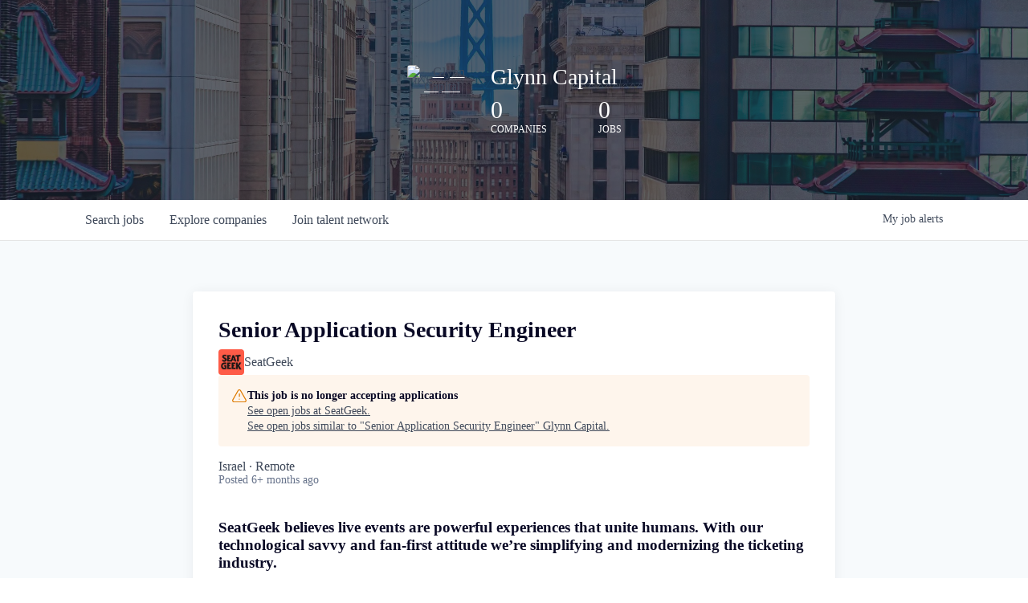

--- FILE ---
content_type: text/javascript
request_url: https://cdn.getro.com/assets/_next/static/chunks/main-20184c2c7bd0fe0a.js
body_size: 79826
content:
try{let e="undefined"!=typeof window?window:"undefined"!=typeof global?global:"undefined"!=typeof globalThis?globalThis:"undefined"!=typeof self?self:{},t=(new e.Error).stack;t&&(e._sentryDebugIds=e._sentryDebugIds||{},e._sentryDebugIds[t]="e705d036-fb6d-4440-91c0-54e30fe4f268",e._sentryDebugIdIdentifier="sentry-dbid-e705d036-fb6d-4440-91c0-54e30fe4f268")}catch(e){}(self.webpackChunk_N_E=self.webpackChunk_N_E||[]).push([[8792],{57:(e,t,r)=>{"use strict";Object.defineProperty(t,"__esModule",{value:!0}),Object.defineProperty(t,"default",{enumerable:!0,get:function(){return l}});let n=r(64252),i=r(37876),a=n._(r(14232)),o=r(8407);async function s(e){let{Component:t,ctx:r}=e;return{pageProps:await (0,o.loadGetInitialProps)(t,r)}}class l extends a.default.Component{render(){let{Component:e,pageProps:t}=this.props;return(0,i.jsx)(e,{...t})}}l.origGetInitialProps=s,l.getInitialProps=s,("function"==typeof t.default||"object"==typeof t.default&&null!==t.default)&&void 0===t.default.__esModule&&(Object.defineProperty(t.default,"__esModule",{value:!0}),Object.assign(t.default,t),e.exports=t.default)},553:(e,t)=>{"use strict";function r(e,t){if(void 0===t&&(t={}),t.onlyHashChange)return void e();let r=document.documentElement,n=r.style.scrollBehavior;r.style.scrollBehavior="auto",t.dontForceLayout||r.getClientRects(),e(),r.style.scrollBehavior=n}Object.defineProperty(t,"__esModule",{value:!0}),Object.defineProperty(t,"handleSmoothScroll",{enumerable:!0,get:function(){return r}})},1156:(e,t,r)=>{"use strict";r.d(t,{R:()=>n,a:()=>i});let n=()=>!0,i=()=>!1},2326:(e,t)=>{"use strict";function r(e){return"/api"===e||!!(null==e?void 0:e.startsWith("/api/"))}Object.defineProperty(t,"__esModule",{value:!0}),Object.defineProperty(t,"isAPIRoute",{enumerable:!0,get:function(){return r}})},2688:(e,t,r)=>{"use strict";let n,i,a;r.d(t,{li:()=>T,mG:()=>P});var o=r(18760),s=r(92797),l=r(41419),u=r(56011),c=r(50045),d=r(60963),f=r(18081),p=r(38087),h=r(55095),m=r(15806);function _(e,t){let{extra:r,tags:n,user:i,contexts:a,level:o,sdkProcessingMetadata:s,breadcrumbs:l,fingerprint:u,eventProcessors:c,attachments:d,propagationContext:f,transactionName:p,span:m}=t;g(e,"extra",r),g(e,"tags",n),g(e,"user",i),g(e,"contexts",a),e.sdkProcessingMetadata=(0,h.h)(e.sdkProcessingMetadata,s,2),o&&(e.level=o),p&&(e.transactionName=p),m&&(e.span=m),l.length&&(e.breadcrumbs=[...e.breadcrumbs,...l]),u.length&&(e.fingerprint=[...e.fingerprint,...u]),c.length&&(e.eventProcessors=[...e.eventProcessors,...c]),d.length&&(e.attachments=[...e.attachments,...d]),e.propagationContext={...e.propagationContext,...f}}function g(e,t,r){e[t]=(0,h.h)(e[t],r,1)}var y=r(77628),v=r(98093),b=r(8708),E=r(76076),S=r(9344);function P(e,t,r,h,g,P){var T,O,R,x,w,A;let{normalizeDepth:C=3,normalizeMaxBreadth:j=1e3}=e,I={...t,event_id:t.event_id||r.event_id||(0,v.eJ)(),timestamp:t.timestamp||(0,S.lu)()},N=r.integrations||e.integrations.map(e=>e.name);(function(e,t){let{environment:r,release:n,dist:i,maxValueLength:a=250}=t;e.environment=e.environment||r||o.U,!e.release&&n&&(e.release=n),!e.dist&&i&&(e.dist=i);let s=e.request;s?.url&&(s.url=(0,E.xv)(s.url,a))})(I,e),T=I,(O=N).length>0&&(T.sdk=T.sdk||{},T.sdk.integrations=[...T.sdk.integrations||[],...O]),g&&g.emit("applyFrameMetadata",t),void 0===t.type&&function(e,t){let r=function(e){let t=y.O._sentryDebugIds;if(!t)return{};let r=Object.keys(t);return a&&r.length===i?a:(i=r.length,a=r.reduce((r,i)=>{n||(n={});let a=n[i];if(a)r[a[0]]=a[1];else{let a=e(i);for(let e=a.length-1;e>=0;e--){let o=a[e],s=o?.filename,l=t[i];if(s&&l){r[s]=l,n[i]=[s,l];break}}}return r},{}))}(t);e.exception?.values?.forEach(e=>{e.stacktrace?.frames?.forEach(e=>{e.filename&&(e.debug_id=r[e.filename])})})}(I,e.stackParser);let M=function(e,t){if(!t)return e;let r=e?e.clone():new f.H;return r.update(t),r}(h,r.captureContext);r.mechanism&&(0,v.M6)(I,r.mechanism);let k=g?g.getEventProcessors():[],L=(0,s.m6)().getScopeData();P&&_(L,P.getScopeData()),M&&_(L,M.getScopeData());let D=[...r.attachments||[],...L.attachments];D.length&&(r.attachments=D);let{fingerprint:U,span:$,breadcrumbs:F,sdkProcessingMetadata:H}=L;return function(e,t){let{extra:r,tags:n,user:i,contexts:a,level:o,transactionName:s}=t;Object.keys(r).length&&(e.extra={...r,...e.extra}),Object.keys(n).length&&(e.tags={...n,...e.tags}),Object.keys(i).length&&(e.user={...i,...e.user}),Object.keys(a).length&&(e.contexts={...a,...e.contexts}),o&&(e.level=o),s&&"transaction"!==e.type&&(e.transaction=s)}(I,L),$&&function(e,t){e.contexts={trace:(0,m.kX)(t),...e.contexts},e.sdkProcessingMetadata={dynamicSamplingContext:(0,p.k1)(t),...e.sdkProcessingMetadata};let r=(0,m.zU)(t),n=(0,m.et)(r).description;n&&!e.transaction&&"transaction"===e.type&&(e.transaction=n)}(I,$),R=I,x=U,R.fingerprint=R.fingerprint?Array.isArray(R.fingerprint)?R.fingerprint:[R.fingerprint]:[],x&&(R.fingerprint=R.fingerprint.concat(x)),R.fingerprint.length||delete R.fingerprint,function(e,t){let r=[...e.breadcrumbs||[],...t];e.breadcrumbs=r.length?r:void 0}(I,F),w=I,A=H,w.sdkProcessingMetadata={...w.sdkProcessingMetadata,...A},(function e(t,r,n,i=0){return new d.T2((a,o)=>{let s=t[i];if(null===r||"function"!=typeof s)a(r);else{let d=s({...r},n);l.T&&s.id&&null===d&&u.Yz.log(`Event processor "${s.id}" dropped event`),(0,c.Qg)(d)?d.then(r=>e(t,r,n,i+1).then(a)).then(null,o):e(t,d,n,i+1).then(a).then(null,o)}})})([...k,...L.eventProcessors],I,r).then(e=>(e&&function(e){let t={};if(e.exception?.values?.forEach(e=>{e.stacktrace?.frames?.forEach(e=>{e.debug_id&&(e.abs_path?t[e.abs_path]=e.debug_id:e.filename&&(t[e.filename]=e.debug_id),delete e.debug_id)})}),0===Object.keys(t).length)return;e.debug_meta=e.debug_meta||{},e.debug_meta.images=e.debug_meta.images||[];let r=e.debug_meta.images;Object.entries(t).forEach(([e,t])=>{r.push({type:"sourcemap",code_file:e,debug_id:t})})}(e),"number"==typeof C&&C>0)?function(e,t,r){if(!e)return null;let n={...e,...e.breadcrumbs&&{breadcrumbs:e.breadcrumbs.map(e=>({...e,...e.data&&{data:(0,b.S8)(e.data,t,r)}}))},...e.user&&{user:(0,b.S8)(e.user,t,r)},...e.contexts&&{contexts:(0,b.S8)(e.contexts,t,r)},...e.extra&&{extra:(0,b.S8)(e.extra,t,r)}};return e.contexts?.trace&&n.contexts&&(n.contexts.trace=e.contexts.trace,e.contexts.trace.data&&(n.contexts.trace.data=(0,b.S8)(e.contexts.trace.data,t,r))),e.spans&&(n.spans=e.spans.map(e=>({...e,...e.data&&{data:(0,b.S8)(e.data,t,r)}}))),e.contexts?.flags&&n.contexts&&(n.contexts.flags=(0,b.S8)(e.contexts.flags,3,r)),n}(e,C,j):e)}function T(e){if(e){var t;return(t=e)instanceof f.H||"function"==typeof t||Object.keys(e).some(e=>O.includes(e))?{captureContext:e}:e}}let O=["user","level","extra","contexts","tags","fingerprint","propagationContext"]},2696:(e,t,r)=>{"use strict";Object.defineProperty(t,"__esModule",{value:!0}),Object.defineProperty(t,"addLocale",{enumerable:!0,get:function(){return n}}),r(87810);let n=function(e){for(var t=arguments.length,r=Array(t>1?t-1:0),n=1;n<t;n++)r[n-1]=arguments[n];return e};("function"==typeof t.default||"object"==typeof t.default&&null!==t.default)&&void 0===t.default.__esModule&&(Object.defineProperty(t.default,"__esModule",{value:!0}),Object.assign(t.default,t),e.exports=t.default)},2875:(e,t,r)=>{"use strict";Object.defineProperty(t,"__esModule",{value:!0}),!function(e,t){for(var r in t)Object.defineProperty(e,r,{enumerable:!0,get:t[r]})}(t,{AppRouterContext:function(){return i},GlobalLayoutRouterContext:function(){return o},LayoutRouterContext:function(){return a},MissingSlotContext:function(){return l},TemplateContext:function(){return s}});let n=r(64252)._(r(14232)),i=n.default.createContext(null),a=n.default.createContext(null),o=n.default.createContext(null),s=n.default.createContext(null),l=n.default.createContext(new Set)},3420:(e,t)=>{"use strict";let r;Object.defineProperty(t,"__esModule",{value:!0}),!function(e,t){for(var r in t)Object.defineProperty(e,r,{enumerable:!0,get:t[r]})}(t,{default:function(){return n},setConfig:function(){return i}});let n=()=>r;function i(e){r=e}},3794:(e,t)=>{"use strict";Object.defineProperty(t,"__esModule",{value:!0}),!function(e,t){for(var r in t)Object.defineProperty(e,r,{enumerable:!0,get:t[r]})}(t,{HTTPAccessErrorStatus:function(){return r},HTTP_ERROR_FALLBACK_ERROR_CODE:function(){return i},getAccessFallbackErrorTypeByStatus:function(){return s},getAccessFallbackHTTPStatus:function(){return o},isHTTPAccessFallbackError:function(){return a}});let r={NOT_FOUND:404,FORBIDDEN:403,UNAUTHORIZED:401},n=new Set(Object.values(r)),i="NEXT_HTTP_ERROR_FALLBACK";function a(e){if("object"!=typeof e||null===e||!("digest"in e)||"string"!=typeof e.digest)return!1;let[t,r]=e.digest.split(";");return t===i&&n.has(Number(r))}function o(e){return Number(e.digest.split(";")[1])}function s(e){switch(e){case 401:return"unauthorized";case 403:return"forbidden";case 404:return"not-found";default:return}}("function"==typeof t.default||"object"==typeof t.default&&null!==t.default)&&void 0===t.default.__esModule&&(Object.defineProperty(t.default,"__esModule",{value:!0}),Object.assign(t.default,t),e.exports=t.default)},4020:(e,t,r)=>{"use strict";Object.defineProperty(t,"__esModule",{value:!0}),!function(e,t){for(var r in t)Object.defineProperty(e,r,{enumerable:!0,get:t[r]})}(t,{normalizeAppPath:function(){return a},normalizeRscURL:function(){return o}});let n=r(87465),i=r(42835);function a(e){return(0,n.ensureLeadingSlash)(e.split("/").reduce((e,t,r,n)=>!t||(0,i.isGroupSegment)(t)||"@"===t[0]||("page"===t||"route"===t)&&r===n.length-1?e:e+"/"+t,""))}function o(e){return e.replace(/\.rsc($|\?)/,"$1")}},4030:(e,t,r)=>{"use strict";Object.defineProperty(t,"__esModule",{value:!0}),Object.defineProperty(t,"onRecoverableError",{enumerable:!0,get:function(){return l}});let n=r(64252),i=r(55346),a=r(19898),o=r(72992),s=n._(r(66240)),l=(e,t)=>{let r=(0,s.default)(e)&&"cause"in e?e.cause:e,n=(0,o.getReactStitchedError)(r);(0,i.isBailoutToCSRError)(r)||(0,a.reportGlobalError)(n)};("function"==typeof t.default||"object"==typeof t.default&&null!==t.default)&&void 0===t.default.__esModule&&(Object.defineProperty(t.default,"__esModule",{value:!0}),Object.assign(t.default,t),e.exports=t.default)},5648:(e,t)=>{"use strict";function r(e){let{ampFirst:t=!1,hybrid:r=!1,hasQuery:n=!1}=void 0===e?{}:e;return t||r&&n}Object.defineProperty(t,"__esModule",{value:!0}),Object.defineProperty(t,"isInAmpMode",{enumerable:!0,get:function(){return r}})},6394:(e,t,r)=>{"use strict";Object.defineProperty(t,"__esModule",{value:!0}),!function(e,t){for(var r in t)Object.defineProperty(e,r,{enumerable:!0,get:t[r]})}(t,{PathParamsContext:function(){return o},PathnameContext:function(){return a},SearchParamsContext:function(){return i}});let n=r(14232),i=(0,n.createContext)(null),a=(0,n.createContext)(null),o=(0,n.createContext)(null)},6919:(e,t,r)=>{"use strict";Object.defineProperty(t,"__esModule",{value:!0}),r(78757),self.__next_set_public_path__=e=>{r.p=e},("function"==typeof t.default||"object"==typeof t.default&&null!==t.default)&&void 0===t.default.__esModule&&(Object.defineProperty(t.default,"__esModule",{value:!0}),Object.assign(t.default,t),e.exports=t.default)},8346:(e,t,r)=>{"use strict";Object.defineProperty(t,"__esModule",{value:!0}),Object.defineProperty(t,"isDynamicRoute",{enumerable:!0,get:function(){return o}});let n=r(66443),i=/\/[^/]*\[[^/]+\][^/]*(?=\/|$)/,a=/\/\[[^/]+\](?=\/|$)/;function o(e,t){return(void 0===t&&(t=!0),(0,n.isInterceptionRouteAppPath)(e)&&(e=(0,n.extractInterceptionRouteInformation)(e).interceptedRoute),t)?a.test(e):i.test(e)}},8407:(e,t)=>{"use strict";Object.defineProperty(t,"__esModule",{value:!0}),!function(e,t){for(var r in t)Object.defineProperty(e,r,{enumerable:!0,get:t[r]})}(t,{DecodeError:function(){return h},MiddlewareNotFoundError:function(){return y},MissingStaticPage:function(){return g},NormalizeError:function(){return m},PageNotFoundError:function(){return _},SP:function(){return f},ST:function(){return p},WEB_VITALS:function(){return r},execOnce:function(){return n},getDisplayName:function(){return l},getLocationOrigin:function(){return o},getURL:function(){return s},isAbsoluteUrl:function(){return a},isResSent:function(){return u},loadGetInitialProps:function(){return d},normalizeRepeatedSlashes:function(){return c},stringifyError:function(){return v}});let r=["CLS","FCP","FID","INP","LCP","TTFB"];function n(e){let t,r=!1;return function(){for(var n=arguments.length,i=Array(n),a=0;a<n;a++)i[a]=arguments[a];return r||(r=!0,t=e(...i)),t}}let i=/^[a-zA-Z][a-zA-Z\d+\-.]*?:/,a=e=>i.test(e);function o(){let{protocol:e,hostname:t,port:r}=window.location;return e+"//"+t+(r?":"+r:"")}function s(){let{href:e}=window.location,t=o();return e.substring(t.length)}function l(e){return"string"==typeof e?e:e.displayName||e.name||"Unknown"}function u(e){return e.finished||e.headersSent}function c(e){let t=e.split("?");return t[0].replace(/\\/g,"/").replace(/\/\/+/g,"/")+(t[1]?"?"+t.slice(1).join("?"):"")}async function d(e,t){let r=t.res||t.ctx&&t.ctx.res;if(!e.getInitialProps)return t.ctx&&t.Component?{pageProps:await d(t.Component,t.ctx)}:{};let n=await e.getInitialProps(t);if(r&&u(r))return n;if(!n)throw Object.defineProperty(Error('"'+l(e)+'.getInitialProps()" should resolve to an object. But found "'+n+'" instead.'),"__NEXT_ERROR_CODE",{value:"E394",enumerable:!1,configurable:!0});return n}let f="undefined"!=typeof performance,p=f&&["mark","measure","getEntriesByName"].every(e=>"function"==typeof performance[e]);class h extends Error{}class m extends Error{}class _ extends Error{constructor(e){super(),this.code="ENOENT",this.name="PageNotFoundError",this.message="Cannot find module for page: "+e}}class g extends Error{constructor(e,t){super(),this.message="Failed to load static file for page: "+e+" "+t}}class y extends Error{constructor(){super(),this.code="ENOENT",this.message="Cannot find the middleware module"}}function v(e){return JSON.stringify({message:e.message,stack:e.stack})}},8708:(e,t,r)=>{"use strict";r.d(t,{S8:()=>o,cd:()=>function e(t,r=3,n=102400){let i=o(t,r);return~-encodeURI(JSON.stringify(i)).split(/%..|./).length>n?e(t,r-1,n):i}});var n=r(50045),i=r(71830),a=r(83380);function o(e,t=100,r=Infinity){try{return function e(t,r,o=Infinity,s=Infinity,l=function(){let e=new WeakSet;return[function(t){return!!e.has(t)||(e.add(t),!1)},function(t){e.delete(t)}]}()){let[u,c]=l;if(null==r||["boolean","string"].includes(typeof r)||"number"==typeof r&&Number.isFinite(r))return r;let d=function(e,t){try{if("domain"===e&&t&&"object"==typeof t&&t._events)return"[Domain]";if("domainEmitter"===e)return"[DomainEmitter]";if("undefined"!=typeof global&&t===global)return"[Global]";if("undefined"!=typeof window&&t===window)return"[Window]";if("undefined"!=typeof document&&t===document)return"[Document]";if((0,n.L2)(t))return"[VueViewModel]";if((0,n.mE)(t))return"[SyntheticEvent]";if("number"==typeof t&&!Number.isFinite(t))return`[${t}]`;if("function"==typeof t)return`[Function: ${(0,a.qQ)(t)}]`;if("symbol"==typeof t)return`[${String(t)}]`;if("bigint"==typeof t)return`[BigInt: ${String(t)}]`;let r=function(e){let t=Object.getPrototypeOf(e);return t?.constructor?t.constructor.name:"null prototype"}(t);if(/^HTML(\w*)Element$/.test(r))return`[HTMLElement: ${r}]`;return`[object ${r}]`}catch(e){return`**non-serializable** (${e})`}}(t,r);if(!d.startsWith("[object "))return d;if(r.__sentry_skip_normalization__)return r;let f="number"==typeof r.__sentry_override_normalization_depth__?r.__sentry_override_normalization_depth__:o;if(0===f)return d.replace("object ","");if(u(r))return"[Circular ~]";if(r&&"function"==typeof r.toJSON)try{let t=r.toJSON();return e("",t,f-1,s,l)}catch{}let p=Array.isArray(r)?[]:{},h=0,m=(0,i.W4)(r);for(let t in m){if(!Object.prototype.hasOwnProperty.call(m,t))continue;if(h>=s){p[t]="[MaxProperties ~]";break}let r=m[t];p[t]=e(t,r,f-1,s,l),h++}return c(r),p}("",e,t,r)}catch(e){return{ERROR:`**non-serializable** (${e})`}}}},9344:(e,t,r)=>{"use strict";let n,i;r.d(t,{k3:()=>l,lu:()=>o,zf:()=>s});var a=r(77628);function o(){return Date.now()/1e3}function s(){return(n??(n=function(){let{performance:e}=a.O;if(!e?.now||!e.timeOrigin)return o;let t=e.timeOrigin;return()=>(t+e.now())/1e3}()))()}function l(){return i||(i=function(){let{performance:e}=a.O;if(!e?.now)return[void 0,"none"];let t=e.now(),r=Date.now(),n=e.timeOrigin?Math.abs(e.timeOrigin+t-r):36e5,i=e.timing?.navigationStart,o="number"==typeof i?Math.abs(i+t-r):36e5;if(n<36e5||o<36e5)if(n<=o)return[e.timeOrigin,"timeOrigin"];else return[i,"navigationStart"];return[r,"dateNow"]}()),i[0]}},10051:(e,t,r)=>{"use strict";r.d(t,{M:()=>n});let n="9.46.0"},10187:(e,t)=>{"use strict";function r(e,t){let r={};return Object.keys(e).forEach(n=>{t.includes(n)||(r[n]=e[n])}),r}Object.defineProperty(t,"__esModule",{value:!0}),Object.defineProperty(t,"omit",{enumerable:!0,get:function(){return r}})},10296:(e,t)=>{"use strict";Object.defineProperty(t,"__esModule",{value:!0}),!function(e,t){for(var r in t)Object.defineProperty(e,r,{enumerable:!0,get:t[r]})}(t,{getSortedRouteObjects:function(){return i},getSortedRoutes:function(){return n}});class r{insert(e){this._insert(e.split("/").filter(Boolean),[],!1)}smoosh(){return this._smoosh()}_smoosh(e){void 0===e&&(e="/");let t=[...this.children.keys()].sort();null!==this.slugName&&t.splice(t.indexOf("[]"),1),null!==this.restSlugName&&t.splice(t.indexOf("[...]"),1),null!==this.optionalRestSlugName&&t.splice(t.indexOf("[[...]]"),1);let r=t.map(t=>this.children.get(t)._smoosh(""+e+t+"/")).reduce((e,t)=>[...e,...t],[]);if(null!==this.slugName&&r.push(...this.children.get("[]")._smoosh(e+"["+this.slugName+"]/")),!this.placeholder){let t="/"===e?"/":e.slice(0,-1);if(null!=this.optionalRestSlugName)throw Object.defineProperty(Error('You cannot define a route with the same specificity as a optional catch-all route ("'+t+'" and "'+t+"[[..."+this.optionalRestSlugName+']]").'),"__NEXT_ERROR_CODE",{value:"E458",enumerable:!1,configurable:!0});r.unshift(t)}return null!==this.restSlugName&&r.push(...this.children.get("[...]")._smoosh(e+"[..."+this.restSlugName+"]/")),null!==this.optionalRestSlugName&&r.push(...this.children.get("[[...]]")._smoosh(e+"[[..."+this.optionalRestSlugName+"]]/")),r}_insert(e,t,n){if(0===e.length){this.placeholder=!1;return}if(n)throw Object.defineProperty(Error("Catch-all must be the last part of the URL."),"__NEXT_ERROR_CODE",{value:"E392",enumerable:!1,configurable:!0});let i=e[0];if(i.startsWith("[")&&i.endsWith("]")){let r=i.slice(1,-1),o=!1;if(r.startsWith("[")&&r.endsWith("]")&&(r=r.slice(1,-1),o=!0),r.startsWith("…"))throw Object.defineProperty(Error("Detected a three-dot character ('…') at ('"+r+"'). Did you mean ('...')?"),"__NEXT_ERROR_CODE",{value:"E147",enumerable:!1,configurable:!0});if(r.startsWith("...")&&(r=r.substring(3),n=!0),r.startsWith("[")||r.endsWith("]"))throw Object.defineProperty(Error("Segment names may not start or end with extra brackets ('"+r+"')."),"__NEXT_ERROR_CODE",{value:"E421",enumerable:!1,configurable:!0});if(r.startsWith("."))throw Object.defineProperty(Error("Segment names may not start with erroneous periods ('"+r+"')."),"__NEXT_ERROR_CODE",{value:"E288",enumerable:!1,configurable:!0});function a(e,r){if(null!==e&&e!==r)throw Object.defineProperty(Error("You cannot use different slug names for the same dynamic path ('"+e+"' !== '"+r+"')."),"__NEXT_ERROR_CODE",{value:"E337",enumerable:!1,configurable:!0});t.forEach(e=>{if(e===r)throw Object.defineProperty(Error('You cannot have the same slug name "'+r+'" repeat within a single dynamic path'),"__NEXT_ERROR_CODE",{value:"E247",enumerable:!1,configurable:!0});if(e.replace(/\W/g,"")===i.replace(/\W/g,""))throw Object.defineProperty(Error('You cannot have the slug names "'+e+'" and "'+r+'" differ only by non-word symbols within a single dynamic path'),"__NEXT_ERROR_CODE",{value:"E499",enumerable:!1,configurable:!0})}),t.push(r)}if(n)if(o){if(null!=this.restSlugName)throw Object.defineProperty(Error('You cannot use both an required and optional catch-all route at the same level ("[...'+this.restSlugName+']" and "'+e[0]+'" ).'),"__NEXT_ERROR_CODE",{value:"E299",enumerable:!1,configurable:!0});a(this.optionalRestSlugName,r),this.optionalRestSlugName=r,i="[[...]]"}else{if(null!=this.optionalRestSlugName)throw Object.defineProperty(Error('You cannot use both an optional and required catch-all route at the same level ("[[...'+this.optionalRestSlugName+']]" and "'+e[0]+'").'),"__NEXT_ERROR_CODE",{value:"E300",enumerable:!1,configurable:!0});a(this.restSlugName,r),this.restSlugName=r,i="[...]"}else{if(o)throw Object.defineProperty(Error('Optional route parameters are not yet supported ("'+e[0]+'").'),"__NEXT_ERROR_CODE",{value:"E435",enumerable:!1,configurable:!0});a(this.slugName,r),this.slugName=r,i="[]"}}this.children.has(i)||this.children.set(i,new r),this.children.get(i)._insert(e.slice(1),t,n)}constructor(){this.placeholder=!0,this.children=new Map,this.slugName=null,this.restSlugName=null,this.optionalRestSlugName=null}}function n(e){let t=new r;return e.forEach(e=>t.insert(e)),t.smoosh()}function i(e,t){let r={},i=[];for(let n=0;n<e.length;n++){let a=t(e[n]);r[a]=n,i[n]=a}return n(i).map(t=>e[r[t]])}},10692:(e,t,r)=>{"use strict";Object.defineProperty(t,"__esModule",{value:!0}),!function(e,t){for(var r in t)Object.defineProperty(e,r,{enumerable:!0,get:t[r]})}(t,{PathnameContextProviderAdapter:function(){return p},adaptForAppRouterInstance:function(){return c},adaptForPathParams:function(){return f},adaptForSearchParams:function(){return d}});let n=r(88365),i=r(37876),a=n._(r(14232)),o=r(6394),s=r(41426),l=r(18400),u=r(69645);function c(e){return{back(){e.back()},forward(){e.forward()},refresh(){e.reload()},hmrRefresh(){},push(t,r){let{scroll:n}=void 0===r?{}:r;e.push(t,void 0,{scroll:n})},replace(t,r){let{scroll:n}=void 0===r?{}:r;e.replace(t,void 0,{scroll:n})},prefetch(t){e.prefetch(t)}}}function d(e){return e.isReady&&e.query?(0,l.asPathToSearchParams)(e.asPath):new URLSearchParams}function f(e){if(!e.isReady||!e.query)return null;let t={};for(let r of Object.keys((0,u.getRouteRegex)(e.pathname).groups))t[r]=e.query[r];return t}function p(e){let{children:t,router:r,...n}=e,l=(0,a.useRef)(n.isAutoExport),u=(0,a.useMemo)(()=>{let e,t=l.current;if(t&&(l.current=!1),(0,s.isDynamicRoute)(r.pathname)&&(r.isFallback||t&&!r.isReady))return null;try{e=new URL(r.asPath,"http://f")}catch(e){return"/"}return e.pathname},[r.asPath,r.isFallback,r.isReady,r.pathname]);return(0,i.jsx)(o.PathnameContext.Provider,{value:u,children:t})}},10866:(e,t,r)=>{"use strict";Object.defineProperty(t,"__esModule",{value:!0}),Object.defineProperty(t,"hasBasePath",{enumerable:!0,get:function(){return i}});let n=r(43563);function i(e){return(0,n.pathHasPrefix)(e,"")}("function"==typeof t.default||"object"==typeof t.default&&null!==t.default)&&void 0===t.default.__esModule&&(Object.defineProperty(t.default,"__esModule",{value:!0}),Object.assign(t.default,t),e.exports=t.default)},10877:e=>{"use strict";e.exports=["chrome 64","edge 79","firefox 67","opera 51","safari 12"]},13498:(e,t,r)=>{"use strict";Object.defineProperty(t,"__esModule",{value:!0}),Object.defineProperty(t,"getNextPathnameInfo",{enumerable:!0,get:function(){return o}});let n=r(46237),i=r(84385),a=r(43563);function o(e,t){var r,o;let{basePath:s,i18n:l,trailingSlash:u}=null!=(r=t.nextConfig)?r:{},c={pathname:e,trailingSlash:"/"!==e?e.endsWith("/"):u};s&&(0,a.pathHasPrefix)(c.pathname,s)&&(c.pathname=(0,i.removePathPrefix)(c.pathname,s),c.basePath=s);let d=c.pathname;if(c.pathname.startsWith("/_next/data/")&&c.pathname.endsWith(".json")){let e=c.pathname.replace(/^\/_next\/data\//,"").replace(/\.json$/,"").split("/");c.buildId=e[0],d="index"!==e[1]?"/"+e.slice(1).join("/"):"/",!0===t.parseData&&(c.pathname=d)}if(l){let e=t.i18nProvider?t.i18nProvider.analyze(c.pathname):(0,n.normalizeLocalePath)(c.pathname,l.locales);c.locale=e.detectedLocale,c.pathname=null!=(o=e.pathname)?o:c.pathname,!e.detectedLocale&&c.buildId&&(e=t.i18nProvider?t.i18nProvider.analyze(d):(0,n.normalizeLocalePath)(d,l.locales)).detectedLocale&&(c.locale=e.detectedLocale)}return c}},14014:(e,t)=>{"use strict";function r(e,t){let r=Object.keys(e);if(r.length!==Object.keys(t).length)return!1;for(let n=r.length;n--;){let i=r[n];if("query"===i){let r=Object.keys(e.query);if(r.length!==Object.keys(t.query).length)return!1;for(let n=r.length;n--;){let i=r[n];if(!t.query.hasOwnProperty(i)||e.query[i]!==t.query[i])return!1}}else if(!t.hasOwnProperty(i)||e[i]!==t[i])return!1}return!0}Object.defineProperty(t,"__esModule",{value:!0}),Object.defineProperty(t,"compareRouterStates",{enumerable:!0,get:function(){return r}})},15806:(e,t,r)=>{"use strict";r.d(t,{Bk:()=>N,CC:()=>m,Ck:()=>y,Hu:()=>A,Qh:()=>b,VS:()=>C,aO:()=>_,cI:()=>S,et:()=>T,kX:()=>v,pK:()=>O,uU:()=>E,xO:()=>j,xl:()=>M,yW:()=>R,zU:()=>I});var n=r(39132),i=r(46925),a=r(92797),o=r(57510),s=r(19674),l=r(24437),u=r(71830),c=r(42252),d=r(9344),f=r(35033),p=r(56011),h=r(82172);let m=0,_=1,g=!1;function y(e){let{spanId:t,traceId:r}=e.spanContext(),{data:n,op:i,parent_span_id:a,status:o,origin:s,links:l}=T(e);return{parent_span_id:a,span_id:t,trace_id:r,data:n,op:i,status:o,origin:s,links:l}}function v(e){let{spanId:t,traceId:r,isRemote:n}=e.spanContext(),i=n?t:T(e).parent_span_id,a=(0,l.L)(e).scope;return{parent_span_id:i,span_id:n?a?.getPropagationContext().propagationSpanId||(0,c.Z)():t,trace_id:r}}function b(e){let{traceId:t,spanId:r}=e.spanContext(),n=O(e);return(0,f.TC)(t,r,n)}function E(e){return e&&e.length>0?e.map(({context:{spanId:e,traceId:t,traceFlags:r,...n},attributes:i})=>({span_id:e,trace_id:t,sampled:r===_,attributes:i,...n})):void 0}function S(e){return"number"==typeof e?P(e):Array.isArray(e)?e[0]+e[1]/1e9:e instanceof Date?P(e.getTime()):(0,d.zf)()}function P(e){return e>0x2540be3ff?e/1e3:e}function T(e){var t;if("function"==typeof e.getSpanJSON)return e.getSpanJSON();let{spanId:r,traceId:n}=e.spanContext();if((t=e).attributes&&t.startTime&&t.name&&t.endTime&&t.status){let{attributes:t,startTime:i,name:a,endTime:s,status:l,links:u}=e;return{span_id:r,trace_id:n,data:t,description:a,parent_span_id:"parentSpanId"in e?e.parentSpanId:"parentSpanContext"in e?e.parentSpanContext?.spanId:void 0,start_timestamp:S(i),timestamp:S(s)||void 0,status:R(l),op:t[o.uT],origin:t[o.JD],links:E(u)}}return{span_id:r,trace_id:n,start_timestamp:0,data:{}}}function O(e){let{traceFlags:t}=e.spanContext();return t===_}function R(e){if(e&&e.code!==s.a3)return e.code===s.F3?"ok":e.message||"unknown_error"}let x="_sentryChildSpans",w="_sentryRootSpan";function A(e,t){let r=e[w]||e;(0,u.my)(t,w,r),e[x]?e[x].add(t):(0,u.my)(e,x,new Set([t]))}function C(e,t){e[x]&&e[x].delete(t)}function j(e){let t=new Set;return!function e(r){if(!t.has(r)&&O(r))for(let n of(t.add(r),r[x]?Array.from(r[x]):[]))e(n)}(e),Array.from(t)}function I(e){return e[w]||e}function N(){let e=(0,i.EU)(),t=(0,n.h)(e);return t.getActiveSpan?t.getActiveSpan():(0,h.f)((0,a.o5)())}function M(){g||((0,p.pq)(()=>{console.warn("[Sentry] Returning null from `beforeSendSpan` is disallowed. To drop certain spans, configure the respective integrations directly.")}),g=!0)}},15861:e=>{!function(){var t={229:function(e){var t,r,n,i=e.exports={};function a(){throw Error("setTimeout has not been defined")}function o(){throw Error("clearTimeout has not been defined")}try{t="function"==typeof setTimeout?setTimeout:a}catch(e){t=a}try{r="function"==typeof clearTimeout?clearTimeout:o}catch(e){r=o}function s(e){if(t===setTimeout)return setTimeout(e,0);if((t===a||!t)&&setTimeout)return t=setTimeout,setTimeout(e,0);try{return t(e,0)}catch(r){try{return t.call(null,e,0)}catch(r){return t.call(this,e,0)}}}var l=[],u=!1,c=-1;function d(){u&&n&&(u=!1,n.length?l=n.concat(l):c=-1,l.length&&f())}function f(){if(!u){var e=s(d);u=!0;for(var t=l.length;t;){for(n=l,l=[];++c<t;)n&&n[c].run();c=-1,t=l.length}n=null,u=!1,function(e){if(r===clearTimeout)return clearTimeout(e);if((r===o||!r)&&clearTimeout)return r=clearTimeout,clearTimeout(e);try{r(e)}catch(t){try{return r.call(null,e)}catch(t){return r.call(this,e)}}}(e)}}function p(e,t){this.fun=e,this.array=t}function h(){}i.nextTick=function(e){var t=Array(arguments.length-1);if(arguments.length>1)for(var r=1;r<arguments.length;r++)t[r-1]=arguments[r];l.push(new p(e,t)),1!==l.length||u||s(f)},p.prototype.run=function(){this.fun.apply(null,this.array)},i.title="browser",i.browser=!0,i.env={},i.argv=[],i.version="",i.versions={},i.on=h,i.addListener=h,i.once=h,i.off=h,i.removeListener=h,i.removeAllListeners=h,i.emit=h,i.prependListener=h,i.prependOnceListener=h,i.listeners=function(e){return[]},i.binding=function(e){throw Error("process.binding is not supported")},i.cwd=function(){return"/"},i.chdir=function(e){throw Error("process.chdir is not supported")},i.umask=function(){return 0}}},r={};function n(e){var i=r[e];if(void 0!==i)return i.exports;var a=r[e]={exports:{}},o=!0;try{t[e](a,a.exports,n),o=!1}finally{o&&delete r[e]}return a.exports}n.ab="//",e.exports=n(229)}()},16656:(e,t,r)=>{"use strict";let n,i,a,o,s,l,u,c,d,f,p,h;Object.defineProperty(t,"__esModule",{value:!0});let m=r(88365);Object.defineProperty(t,"__esModule",{value:!0}),!function(e,t){for(var r in t)Object.defineProperty(e,r,{enumerable:!0,get:t[r]})}(t,{emitter:function(){return B},hydrate:function(){return el},initialize:function(){return X},router:function(){return n},version:function(){return H}});let _=r(64252),g=r(37876);r(21291);let y=_._(r(14232)),v=_._(r(78944)),b=r(76834),E=_._(r(78460)),S=r(98265),P=r(553),T=r(8346),O=r(77139),R=r(3420),x=r(8407),w=r(75805),A=_._(r(58660)),C=_._(r(50641)),j=r(90795),I=r(48253),N=r(66240),M=r(90072),k=r(86814),L=r(10866),D=r(2875),U=r(10692),$=r(6394),F=r(4030);r(53542),r(41670);let H="15.3.6",B=(0,E.default)(),z=e=>[].slice.call(e),q=!1;class W extends y.default.Component{componentDidCatch(e,t){this.props.fn(e,t)}componentDidMount(){this.scrollToHash(),n.isSsr&&(i.isFallback||i.nextExport&&((0,T.isDynamicRoute)(n.pathname)||location.search||1)||i.props&&i.props.__N_SSG&&(location.search||1))&&n.replace(n.pathname+"?"+String((0,O.assign)((0,O.urlQueryToSearchParams)(n.query),new URLSearchParams(location.search))),a,{_h:1,shallow:!i.isFallback&&!q}).catch(e=>{if(!e.cancelled)throw e})}componentDidUpdate(){this.scrollToHash()}scrollToHash(){let{hash:e}=location;if(!(e=e&&e.substring(1)))return;let t=document.getElementById(e);t&&setTimeout(()=>t.scrollIntoView(),0)}render(){return this.props.children}}async function X(e){void 0===e&&(e={}),i=JSON.parse(document.getElementById("__NEXT_DATA__").textContent),window.__NEXT_DATA__=i,h=i.defaultLocale;let t=i.assetPrefix||"";if(self.__next_set_public_path__(""+t+"/_next/"),(0,R.setConfig)({serverRuntimeConfig:{},publicRuntimeConfig:i.runtimeConfig||{}}),a=(0,x.getURL)(),(0,L.hasBasePath)(a)&&(a=(0,k.removeBasePath)(a)),i.scriptLoader){let{initScriptLoader:e}=r(87195);e(i.scriptLoader)}o=new C.default(i.buildId,t);let u=e=>{let[t,r]=e;return o.routeLoader.onEntrypoint(t,r)};return window.__NEXT_P&&window.__NEXT_P.map(e=>setTimeout(()=>u(e),0)),window.__NEXT_P=[],window.__NEXT_P.push=u,(l=(0,A.default)()).getIsSsr=()=>n.isSsr,s=document.getElementById("__next"),{assetPrefix:t}}function Y(e,t){return(0,g.jsx)(e,{...t})}function G(e){var t;let{children:r}=e,i=y.default.useMemo(()=>(0,U.adaptForAppRouterInstance)(n),[]);return(0,g.jsx)(W,{fn:e=>K({App:d,err:e}).catch(e=>console.error("Error rendering page: ",e)),children:(0,g.jsx)(D.AppRouterContext.Provider,{value:i,children:(0,g.jsx)($.SearchParamsContext.Provider,{value:(0,U.adaptForSearchParams)(n),children:(0,g.jsx)(U.PathnameContextProviderAdapter,{router:n,isAutoExport:null!=(t=self.__NEXT_DATA__.autoExport)&&t,children:(0,g.jsx)($.PathParamsContext.Provider,{value:(0,U.adaptForPathParams)(n),children:(0,g.jsx)(S.RouterContext.Provider,{value:(0,I.makePublicRouterInstance)(n),children:(0,g.jsx)(b.HeadManagerContext.Provider,{value:l,children:(0,g.jsx)(M.ImageConfigContext.Provider,{value:{deviceSizes:[640,750,828,1080,1200,1920,2048,3840],imageSizes:[16,32,48,64,96,128,256,384],path:"/_next/image",loader:"default",dangerouslyAllowSVG:!1,unoptimized:!0},children:r})})})})})})})})}let J=e=>t=>{let r={...t,Component:p,err:i.err,router:n};return(0,g.jsx)(G,{children:Y(e,r)})};function K(e){let{App:t,err:s}=e;return console.error(s),console.error("A client-side exception has occurred, see here for more info: https://nextjs.org/docs/messages/client-side-exception-occurred"),o.loadPage("/_error").then(n=>{let{page:i,styleSheets:a}=n;return(null==u?void 0:u.Component)===i?Promise.resolve().then(()=>m._(r(84100))).then(n=>Promise.resolve().then(()=>m._(r(57))).then(r=>(e.App=t=r.default,n))).then(e=>({ErrorComponent:e.default,styleSheets:[]})):{ErrorComponent:i,styleSheets:a}}).then(r=>{var o;let{ErrorComponent:l,styleSheets:u}=r,c=J(t),d={Component:l,AppTree:c,router:n,ctx:{err:s,pathname:i.page,query:i.query,asPath:a,AppTree:c}};return Promise.resolve((null==(o=e.props)?void 0:o.err)?e.props:(0,x.loadGetInitialProps)(t,d)).then(t=>eo({...e,err:s,Component:l,styleSheets:u,props:t}))})}function V(e){let{callback:t}=e;return y.default.useLayoutEffect(()=>t(),[t]),null}let Q={navigationStart:"navigationStart",beforeRender:"beforeRender",afterRender:"afterRender",afterHydrate:"afterHydrate",routeChange:"routeChange"},Z={hydration:"Next.js-hydration",beforeHydration:"Next.js-before-hydration",routeChangeToRender:"Next.js-route-change-to-render",render:"Next.js-render"},ee=null,et=!0;function er(){[Q.beforeRender,Q.afterHydrate,Q.afterRender,Q.routeChange].forEach(e=>performance.clearMarks(e))}function en(){x.ST&&(performance.mark(Q.afterHydrate),performance.getEntriesByName(Q.beforeRender,"mark").length&&(performance.measure(Z.beforeHydration,Q.navigationStart,Q.beforeRender),performance.measure(Z.hydration,Q.beforeRender,Q.afterHydrate)),f&&performance.getEntriesByName(Z.hydration).forEach(f),er())}function ei(){if(!x.ST)return;performance.mark(Q.afterRender);let e=performance.getEntriesByName(Q.routeChange,"mark");e.length&&(performance.getEntriesByName(Q.beforeRender,"mark").length&&(performance.measure(Z.routeChangeToRender,e[0].name,Q.beforeRender),performance.measure(Z.render,Q.beforeRender,Q.afterRender),f&&(performance.getEntriesByName(Z.render).forEach(f),performance.getEntriesByName(Z.routeChangeToRender).forEach(f))),er(),[Z.routeChangeToRender,Z.render].forEach(e=>performance.clearMeasures(e)))}function ea(e){let{callbacks:t,children:r}=e;return y.default.useLayoutEffect(()=>t.forEach(e=>e()),[t]),r}function eo(e){let t,r,{App:i,Component:a,props:o,err:l}=e,d="initial"in e?void 0:e.styleSheets;a=a||u.Component;let f={...o=o||u.props,Component:a,err:l,router:n};u=f;let p=!1,h=new Promise((e,t)=>{c&&c(),r=()=>{c=null,e()},c=()=>{p=!0,c=null;let e=Object.defineProperty(Error("Cancel rendering route"),"__NEXT_ERROR_CODE",{value:"E503",enumerable:!1,configurable:!0});e.cancelled=!0,t(e)}});function m(){r()}!function(){if(!d)return;let e=new Set(z(document.querySelectorAll("style[data-n-href]")).map(e=>e.getAttribute("data-n-href"))),t=document.querySelector("noscript[data-n-css]"),r=null==t?void 0:t.getAttribute("data-n-css");d.forEach(t=>{let{href:n,text:i}=t;if(!e.has(n)){let e=document.createElement("style");e.setAttribute("data-n-href",n),e.setAttribute("media","x"),r&&e.setAttribute("nonce",r),document.head.appendChild(e),e.appendChild(document.createTextNode(i))}})}();let _=(0,g.jsxs)(g.Fragment,{children:[(0,g.jsx)(V,{callback:function(){if(d&&!p){let e=new Set(d.map(e=>e.href)),t=z(document.querySelectorAll("style[data-n-href]")),r=t.map(e=>e.getAttribute("data-n-href"));for(let n=0;n<r.length;++n)e.has(r[n])?t[n].removeAttribute("media"):t[n].setAttribute("media","x");let n=document.querySelector("noscript[data-n-css]");n&&d.forEach(e=>{let{href:t}=e,r=document.querySelector('style[data-n-href="'+t+'"]');r&&(n.parentNode.insertBefore(r,n.nextSibling),n=r)}),z(document.querySelectorAll("link[data-n-p]")).forEach(e=>{e.parentNode.removeChild(e)})}if(e.scroll){let{x:t,y:r}=e.scroll;(0,P.handleSmoothScroll)(()=>{window.scrollTo(t,r)})}}}),(0,g.jsxs)(G,{children:[Y(i,f),(0,g.jsx)(w.Portal,{type:"next-route-announcer",children:(0,g.jsx)(j.RouteAnnouncer,{})})]})]});var b=s;x.ST&&performance.mark(Q.beforeRender);let E=(t=et?en:ei,(0,g.jsx)(ea,{callbacks:[t,m],children:_}));return ee?(0,y.default.startTransition)(()=>{ee.render(E)}):(ee=v.default.hydrateRoot(b,E,{onRecoverableError:F.onRecoverableError}),et=!1),h}async function es(e){if(e.err&&(void 0===e.Component||!e.isHydratePass))return void await K(e);try{await eo(e)}catch(r){let t=(0,N.getProperError)(r);if(t.cancelled)throw t;await K({...e,err:t})}}async function el(e){let t=i.err;try{let e=await o.routeLoader.whenEntrypoint("/_app");if("error"in e)throw e.error;let{component:t,exports:r}=e;d=t,r&&r.reportWebVitals&&(f=e=>{let t,{id:n,name:i,startTime:a,value:o,duration:s,entryType:l,entries:u,attribution:c}=e,d=Date.now()+"-"+(Math.floor(Math.random()*(9e12-1))+1e12);u&&u.length&&(t=u[0].startTime);let f={id:n||d,name:i,startTime:a||t,value:null==o?s:o,label:"mark"===l||"measure"===l?"custom":"web-vital"};c&&(f.attribution=c),r.reportWebVitals(f)});let n=await o.routeLoader.whenEntrypoint(i.page);if("error"in n)throw n.error;p=n.component}catch(e){t=(0,N.getProperError)(e)}window.__NEXT_PRELOADREADY&&await window.__NEXT_PRELOADREADY(i.dynamicIds),n=(0,I.createRouter)(i.page,i.query,a,{initialProps:i.props,pageLoader:o,App:d,Component:p,wrapApp:J,err:t,isFallback:!!i.isFallback,subscription:(e,t,r)=>es(Object.assign({},e,{App:t,scroll:r})),locale:i.locale,locales:i.locales,defaultLocale:h,domainLocales:i.domainLocales,isPreview:i.isPreview}),q=await n._initialMatchesMiddlewarePromise;let r={App:d,initial:!0,Component:p,props:i.props,err:t,isHydratePass:!0};(null==e?void 0:e.beforeRender)&&await e.beforeRender(),es(r)}("function"==typeof t.default||"object"==typeof t.default&&null!==t.default)&&void 0===t.default.__esModule&&(Object.defineProperty(t.default,"__esModule",{value:!0}),Object.assign(t.default,t),e.exports=t.default)},17253:(e,t,r)=>{"use strict";r.d(t,{D0:()=>c,De:()=>u,sv:()=>o,yD:()=>l});var n=r(41419),i=r(56011),a=r(50045);let o="sentry-",s=/^sentry-/;function l(e){let t=c(e);if(!t)return;let r=Object.entries(t).reduce((e,[t,r])=>(t.match(s)&&(e[t.slice(o.length)]=r),e),{});return Object.keys(r).length>0?r:void 0}function u(e){if(e){var t=Object.entries(e).reduce((e,[t,r])=>(r&&(e[`${o}${t}`]=r),e),{});return 0!==Object.keys(t).length?Object.entries(t).reduce((e,[t,r],a)=>{let o=`${encodeURIComponent(t)}=${encodeURIComponent(r)}`,s=0===a?o:`${e},${o}`;return s.length>8192?(n.T&&i.Yz.warn(`Not adding key: ${t} with val: ${r} to baggage header due to exceeding baggage size limits.`),e):s},""):void 0}}function c(e){if(e&&((0,a.Kg)(e)||Array.isArray(e)))return Array.isArray(e)?e.reduce((e,t)=>(Object.entries(d(t)).forEach(([t,r])=>{e[t]=r}),e),{}):d(e)}function d(e){return e.split(",").map(e=>e.split("=").map(e=>{try{return decodeURIComponent(e.trim())}catch{return}})).reduce((e,[t,r])=>(t&&r&&(e[t]=r),e),{})}},17701:(e,t,r)=>{"use strict";Object.defineProperty(t,"__esModule",{value:!0}),Object.defineProperty(t,"parseUrl",{enumerable:!0,get:function(){return a}});let n=r(77139),i=r(69960);function a(e){if(e.startsWith("/"))return(0,i.parseRelativeUrl)(e);let t=new URL(e);return{hash:t.hash,hostname:t.hostname,href:t.href,pathname:t.pathname,port:t.port,protocol:t.protocol,query:(0,n.searchParamsToUrlQuery)(t.searchParams),search:t.search}}},18081:(e,t,r)=>{"use strict";r.d(t,{H:()=>p});var n=r(41419),i=r(61293),a=r(56011),o=r(50045),s=r(55095),l=r(98093),u=r(42252),c=r(82172),d=r(76076),f=r(9344);class p{constructor(){this._notifyingListeners=!1,this._scopeListeners=[],this._eventProcessors=[],this._breadcrumbs=[],this._attachments=[],this._user={},this._tags={},this._extra={},this._contexts={},this._sdkProcessingMetadata={},this._propagationContext={traceId:(0,u.e)(),sampleRand:Math.random()}}clone(){let e=new p;return e._breadcrumbs=[...this._breadcrumbs],e._tags={...this._tags},e._extra={...this._extra},e._contexts={...this._contexts},this._contexts.flags&&(e._contexts.flags={values:[...this._contexts.flags.values]}),e._user=this._user,e._level=this._level,e._session=this._session,e._transactionName=this._transactionName,e._fingerprint=this._fingerprint,e._eventProcessors=[...this._eventProcessors],e._attachments=[...this._attachments],e._sdkProcessingMetadata={...this._sdkProcessingMetadata},e._propagationContext={...this._propagationContext},e._client=this._client,e._lastEventId=this._lastEventId,(0,c.r)(e,(0,c.f)(this)),e}setClient(e){this._client=e}setLastEventId(e){this._lastEventId=e}getClient(){return this._client}lastEventId(){return this._lastEventId}addScopeListener(e){this._scopeListeners.push(e)}addEventProcessor(e){return this._eventProcessors.push(e),this}setUser(e){return this._user=e||{email:void 0,id:void 0,ip_address:void 0,username:void 0},this._session&&(0,i.qO)(this._session,{user:e}),this._notifyScopeListeners(),this}getUser(){return this._user}setTags(e){return this._tags={...this._tags,...e},this._notifyScopeListeners(),this}setTag(e,t){return this._tags={...this._tags,[e]:t},this._notifyScopeListeners(),this}setExtras(e){return this._extra={...this._extra,...e},this._notifyScopeListeners(),this}setExtra(e,t){return this._extra={...this._extra,[e]:t},this._notifyScopeListeners(),this}setFingerprint(e){return this._fingerprint=e,this._notifyScopeListeners(),this}setLevel(e){return this._level=e,this._notifyScopeListeners(),this}setTransactionName(e){return this._transactionName=e,this._notifyScopeListeners(),this}setContext(e,t){return null===t?delete this._contexts[e]:this._contexts[e]=t,this._notifyScopeListeners(),this}setSession(e){return e?this._session=e:delete this._session,this._notifyScopeListeners(),this}getSession(){return this._session}update(e){if(!e)return this;let t="function"==typeof e?e(this):e,{tags:r,extra:n,user:i,contexts:a,level:s,fingerprint:l=[],propagationContext:u}=(t instanceof p?t.getScopeData():(0,o.Qd)(t)?e:void 0)||{};return this._tags={...this._tags,...r},this._extra={...this._extra,...n},this._contexts={...this._contexts,...a},i&&Object.keys(i).length&&(this._user=i),s&&(this._level=s),l.length&&(this._fingerprint=l),u&&(this._propagationContext=u),this}clear(){return this._breadcrumbs=[],this._tags={},this._extra={},this._user={},this._contexts={},this._level=void 0,this._transactionName=void 0,this._fingerprint=void 0,this._session=void 0,(0,c.r)(this,void 0),this._attachments=[],this.setPropagationContext({traceId:(0,u.e)(),sampleRand:Math.random()}),this._notifyScopeListeners(),this}addBreadcrumb(e,t){let r="number"==typeof t?t:100;if(r<=0)return this;let n={timestamp:(0,f.lu)(),...e,message:e.message?(0,d.xv)(e.message,2048):e.message};return this._breadcrumbs.push(n),this._breadcrumbs.length>r&&(this._breadcrumbs=this._breadcrumbs.slice(-r),this._client?.recordDroppedEvent("buffer_overflow","log_item")),this._notifyScopeListeners(),this}getLastBreadcrumb(){return this._breadcrumbs[this._breadcrumbs.length-1]}clearBreadcrumbs(){return this._breadcrumbs=[],this._notifyScopeListeners(),this}addAttachment(e){return this._attachments.push(e),this}clearAttachments(){return this._attachments=[],this}getScopeData(){return{breadcrumbs:this._breadcrumbs,attachments:this._attachments,contexts:this._contexts,tags:this._tags,extra:this._extra,user:this._user,level:this._level,fingerprint:this._fingerprint||[],eventProcessors:this._eventProcessors,propagationContext:this._propagationContext,sdkProcessingMetadata:this._sdkProcessingMetadata,transactionName:this._transactionName,span:(0,c.f)(this)}}setSDKProcessingMetadata(e){return this._sdkProcessingMetadata=(0,s.h)(this._sdkProcessingMetadata,e,2),this}setPropagationContext(e){return this._propagationContext=e,this}getPropagationContext(){return this._propagationContext}captureException(e,t){let r=t?.event_id||(0,l.eJ)();if(!this._client)return n.T&&a.Yz.warn("No client configured on scope - will not capture exception!"),r;let i=Error("Sentry syntheticException");return this._client.captureException(e,{originalException:e,syntheticException:i,...t,event_id:r},this),r}captureMessage(e,t,r){let i=r?.event_id||(0,l.eJ)();if(!this._client)return n.T&&a.Yz.warn("No client configured on scope - will not capture message!"),i;let o=Error(e);return this._client.captureMessage(e,t,{originalException:e,syntheticException:o,...r,event_id:i},this),i}captureEvent(e,t){let r=t?.event_id||(0,l.eJ)();return this._client?this._client.captureEvent(e,{...t,event_id:r},this):n.T&&a.Yz.warn("No client configured on scope - will not capture event!"),r}_notifyScopeListeners(){this._notifyingListeners||(this._notifyingListeners=!0,this._scopeListeners.forEach(e=>{e(this)}),this._notifyingListeners=!1)}}},18334:(e,t,r)=>{"use strict";r.d(t,{Cp:()=>u,J0:()=>_,J5:()=>v,Ol:()=>h,SA:()=>m,bX:()=>p,o:()=>f,r:()=>d,wd:()=>c});var n=r(92797),i=r(41419),a=r(61293),o=r(56011),s=r(2688),l=r(77628);function u(e,t){return(0,n.o5)().captureException(e,(0,s.li)(t))}function c(e,t){let r="string"==typeof t?t:void 0,i="string"!=typeof t?{captureContext:t}:void 0;return(0,n.o5)().captureMessage(e,r,i)}function d(e,t){return(0,n.o5)().captureEvent(e,t)}function f(e,t){(0,n.rm)().setContext(e,t)}async function p(e){let t=(0,n.KU)();return t?t.flush(e):(i.T&&o.Yz.warn("Cannot flush events. No client defined."),Promise.resolve(!1))}function h(){let e=(0,n.KU)();return e?.getOptions().enabled!==!1&&!!e?.getTransport()}function m(e){(0,n.rm)().addEventProcessor(e)}function _(e){let t=(0,n.rm)(),r=(0,n.o5)(),{userAgent:i}=l.O.navigator||{},o=(0,a.fj)({user:r.getUser()||t.getUser(),...i&&{userAgent:i},...e}),s=t.getSession();return s?.status==="ok"&&(0,a.qO)(s,{status:"exited"}),g(),t.setSession(o),o}function g(){let e=(0,n.rm)(),t=(0,n.o5)().getSession()||e.getSession();t&&(0,a.Vu)(t),y(),e.setSession()}function y(){let e=(0,n.rm)(),t=(0,n.KU)(),r=e.getSession();r&&t&&t.captureSession(r)}function v(e=!1){if(e)return void g();y()}},18400:(e,t)=>{"use strict";function r(e){return new URL(e,"http://n").searchParams}Object.defineProperty(t,"__esModule",{value:!0}),Object.defineProperty(t,"asPathToSearchParams",{enumerable:!0,get:function(){return r}})},18760:(e,t,r)=>{"use strict";r.d(t,{U:()=>n});let n="production"},18804:(e,t)=>{"use strict";function r(e,t){return void 0===t&&(t=""),("/"===e?"/index":/^\/index(\/|$)/.test(e)?"/index"+e:e)+t}Object.defineProperty(t,"__esModule",{value:!0}),Object.defineProperty(t,"default",{enumerable:!0,get:function(){return r}})},18901:(e,t,r)=>{"use strict";Object.defineProperty(t,"__esModule",{value:!0}),Object.defineProperty(t,"getPathMatch",{enumerable:!0,get:function(){return i}});let n=r(29509);function i(e,t){let r=[],i=(0,n.pathToRegexp)(e,r,{delimiter:"/",sensitive:"boolean"==typeof(null==t?void 0:t.sensitive)&&t.sensitive,strict:null==t?void 0:t.strict}),a=(0,n.regexpToFunction)((null==t?void 0:t.regexModifier)?new RegExp(t.regexModifier(i.source),i.flags):i,r);return(e,n)=>{if("string"!=typeof e)return!1;let i=a(e);if(!i)return!1;if(null==t?void 0:t.removeUnnamedParams)for(let e of r)"number"==typeof e.name&&delete i.params[e.name];return{...n,...i.params}}}},19674:(e,t,r)=>{"use strict";r.d(t,{F3:()=>i,N8:()=>o,TJ:()=>a,a3:()=>n});let n=0,i=1,a=2;function o(e,t){e.setAttribute("http.response.status_code",t);let r=function(e){if(e<400&&e>=100)return{code:i};if(e>=400&&e<500)switch(e){case 401:return{code:a,message:"unauthenticated"};case 403:return{code:a,message:"permission_denied"};case 404:return{code:a,message:"not_found"};case 409:return{code:a,message:"already_exists"};case 413:return{code:a,message:"failed_precondition"};case 429:return{code:a,message:"resource_exhausted"};case 499:return{code:a,message:"cancelled"};default:return{code:a,message:"invalid_argument"}}if(e>=500&&e<600)switch(e){case 501:return{code:a,message:"unimplemented"};case 503:return{code:a,message:"unavailable"};case 504:return{code:a,message:"deadline_exceeded"};default:return{code:a,message:"internal_error"}}return{code:a,message:"unknown_error"}}(t);"unknown_error"!==r.message&&e.setStatus(r)}},19896:(e,t,r)=>{"use strict";Object.defineProperty(t,"__esModule",{value:!0}),Object.defineProperty(t,"AmpStateContext",{enumerable:!0,get:function(){return n}});let n=r(64252)._(r(14232)).default.createContext({})},19898:(e,t)=>{"use strict";Object.defineProperty(t,"__esModule",{value:!0}),Object.defineProperty(t,"reportGlobalError",{enumerable:!0,get:function(){return r}});let r="function"==typeof reportError?reportError:e=>{globalThis.console.error(e)};("function"==typeof t.default||"object"==typeof t.default&&null!==t.default)&&void 0===t.default.__esModule&&(Object.defineProperty(t.default,"__esModule",{value:!0}),Object.assign(t.default,t),e.exports=t.default)},21291:()=>{"trimStart"in String.prototype||(String.prototype.trimStart=String.prototype.trimLeft),"trimEnd"in String.prototype||(String.prototype.trimEnd=String.prototype.trimRight),"description"in Symbol.prototype||Object.defineProperty(Symbol.prototype,"description",{configurable:!0,get:function(){var e=/\((.*)\)/.exec(this.toString());return e?e[1]:void 0}}),Array.prototype.flat||(Array.prototype.flat=function(e,t){return t=this.concat.apply([],this),e>1&&t.some(Array.isArray)?t.flat(e-1):t},Array.prototype.flatMap=function(e,t){return this.map(e,t).flat()}),Promise.prototype.finally||(Promise.prototype.finally=function(e){if("function"!=typeof e)return this.then(e,e);var t=this.constructor||Promise;return this.then(function(r){return t.resolve(e()).then(function(){return r})},function(r){return t.resolve(e()).then(function(){throw r})})}),Object.fromEntries||(Object.fromEntries=function(e){return Array.from(e).reduce(function(e,t){return e[t[0]]=t[1],e},{})}),Array.prototype.at||(Array.prototype.at=function(e){var t=Math.trunc(e)||0;if(t<0&&(t+=this.length),!(t<0||t>=this.length))return this[t]}),Object.hasOwn||(Object.hasOwn=function(e,t){if(null==e)throw TypeError("Cannot convert undefined or null to object");return Object.prototype.hasOwnProperty.call(Object(e),t)}),"canParse"in URL||(URL.canParse=function(e,t){try{return new URL(e,t),!0}catch(e){return!1}})},21530:(e,t,r)=>{"use strict";Object.defineProperty(t,"__esModule",{value:!0}),!function(e,t){for(var r in t)Object.defineProperty(e,r,{enumerable:!0,get:t[r]})}(t,{HTML_LIMITED_BOT_UA_RE:function(){return n.HTML_LIMITED_BOT_UA_RE},HTML_LIMITED_BOT_UA_RE_STRING:function(){return a},getBotType:function(){return l},isBot:function(){return s}});let n=r(46032),i=/Googlebot|Google-PageRenderer|AdsBot-Google|googleweblight|Storebot-Google/i,a=n.HTML_LIMITED_BOT_UA_RE.source;function o(e){return n.HTML_LIMITED_BOT_UA_RE.test(e)}function s(e){return i.test(e)||o(e)}function l(e){return i.test(e)?"dom":o(e)?"html":void 0}},24437:(e,t,r)=>{"use strict";r.d(t,{L:()=>s,d:()=>o});var n=r(71830);let i="_sentryScope",a="_sentryIsolationScope";function o(e,t,r){e&&((0,n.my)(e,a,r),(0,n.my)(e,i,t))}function s(e){return{scope:e[i],isolationScope:e[a]}}},25372:(e,t,r)=>{"use strict";function n(e){if("boolean"==typeof e)return Number(e);let t="string"==typeof e?parseFloat(e):e;if(!("number"!=typeof t||isNaN(t))&&!(t<0)&&!(t>1))return t}r.d(t,{i:()=>n})},26904:(e,t)=>{"use strict";Object.defineProperty(t,"__esModule",{value:!0}),!function(e,t){for(var r in t)Object.defineProperty(e,r,{enumerable:!0,get:t[r]})}(t,{VALID_LOADERS:function(){return r},imageConfigDefault:function(){return n}});let r=["default","imgix","cloudinary","akamai","custom"],n={deviceSizes:[640,750,828,1080,1200,1920,2048,3840],imageSizes:[16,32,48,64,96,128,256,384],path:"/_next/image",loader:"default",loaderFile:"",domains:[],disableStaticImages:!1,minimumCacheTTL:60,formats:["image/webp"],dangerouslyAllowSVG:!1,contentSecurityPolicy:"script-src 'none'; frame-src 'none'; sandbox;",contentDispositionType:"attachment",localPatterns:void 0,remotePatterns:[],qualities:void 0,unoptimized:!1}},27137:(e,t)=>{"use strict";function r(e){return e.split("/").map(e=>encodeURIComponent(e)).join("/")}Object.defineProperty(t,"__esModule",{value:!0}),Object.defineProperty(t,"encodeURIPath",{enumerable:!0,get:function(){return r}})},27469:(e,t,r)=>{"use strict";Object.defineProperty(t,"__esModule",{value:!0}),Object.defineProperty(t,"addBasePath",{enumerable:!0,get:function(){return a}});let n=r(95214),i=r(87810);function a(e,t){return(0,i.normalizePathTrailingSlash)((0,n.addPathPrefix)(e,""))}("function"==typeof t.default||"object"==typeof t.default&&null!==t.default)&&void 0===t.default.__esModule&&(Object.defineProperty(t.default,"__esModule",{value:!0}),Object.assign(t.default,t),e.exports=t.default)},29509:e=>{(()=>{"use strict";"undefined"!=typeof __nccwpck_require__&&(__nccwpck_require__.ab="//");var t={};(()=>{function e(e,t){void 0===t&&(t={});for(var r=function(e){for(var t=[],r=0;r<e.length;){var n=e[r];if("*"===n||"+"===n||"?"===n){t.push({type:"MODIFIER",index:r,value:e[r++]});continue}if("\\"===n){t.push({type:"ESCAPED_CHAR",index:r++,value:e[r++]});continue}if("{"===n){t.push({type:"OPEN",index:r,value:e[r++]});continue}if("}"===n){t.push({type:"CLOSE",index:r,value:e[r++]});continue}if(":"===n){for(var i="",a=r+1;a<e.length;){var o=e.charCodeAt(a);if(o>=48&&o<=57||o>=65&&o<=90||o>=97&&o<=122||95===o){i+=e[a++];continue}break}if(!i)throw TypeError("Missing parameter name at "+r);t.push({type:"NAME",index:r,value:i}),r=a;continue}if("("===n){var s=1,l="",a=r+1;if("?"===e[a])throw TypeError('Pattern cannot start with "?" at '+a);for(;a<e.length;){if("\\"===e[a]){l+=e[a++]+e[a++];continue}if(")"===e[a]){if(0==--s){a++;break}}else if("("===e[a]&&(s++,"?"!==e[a+1]))throw TypeError("Capturing groups are not allowed at "+a);l+=e[a++]}if(s)throw TypeError("Unbalanced pattern at "+r);if(!l)throw TypeError("Missing pattern at "+r);t.push({type:"PATTERN",index:r,value:l}),r=a;continue}t.push({type:"CHAR",index:r,value:e[r++]})}return t.push({type:"END",index:r,value:""}),t}(e),n=t.prefixes,a=void 0===n?"./":n,o="[^"+i(t.delimiter||"/#?")+"]+?",s=[],l=0,u=0,c="",d=function(e){if(u<r.length&&r[u].type===e)return r[u++].value},f=function(e){var t=d(e);if(void 0!==t)return t;var n=r[u];throw TypeError("Unexpected "+n.type+" at "+n.index+", expected "+e)},p=function(){for(var e,t="";e=d("CHAR")||d("ESCAPED_CHAR");)t+=e;return t};u<r.length;){var h=d("CHAR"),m=d("NAME"),_=d("PATTERN");if(m||_){var g=h||"";-1===a.indexOf(g)&&(c+=g,g=""),c&&(s.push(c),c=""),s.push({name:m||l++,prefix:g,suffix:"",pattern:_||o,modifier:d("MODIFIER")||""});continue}var y=h||d("ESCAPED_CHAR");if(y){c+=y;continue}if(c&&(s.push(c),c=""),d("OPEN")){var g=p(),v=d("NAME")||"",b=d("PATTERN")||"",E=p();f("CLOSE"),s.push({name:v||(b?l++:""),pattern:v&&!b?o:b,prefix:g,suffix:E,modifier:d("MODIFIER")||""});continue}f("END")}return s}function r(e,t){void 0===t&&(t={});var r=a(t),n=t.encode,i=void 0===n?function(e){return e}:n,o=t.validate,s=void 0===o||o,l=e.map(function(e){if("object"==typeof e)return RegExp("^(?:"+e.pattern+")$",r)});return function(t){for(var r="",n=0;n<e.length;n++){var a=e[n];if("string"==typeof a){r+=a;continue}var o=t?t[a.name]:void 0,u="?"===a.modifier||"*"===a.modifier,c="*"===a.modifier||"+"===a.modifier;if(Array.isArray(o)){if(!c)throw TypeError('Expected "'+a.name+'" to not repeat, but got an array');if(0===o.length){if(u)continue;throw TypeError('Expected "'+a.name+'" to not be empty')}for(var d=0;d<o.length;d++){var f=i(o[d],a);if(s&&!l[n].test(f))throw TypeError('Expected all "'+a.name+'" to match "'+a.pattern+'", but got "'+f+'"');r+=a.prefix+f+a.suffix}continue}if("string"==typeof o||"number"==typeof o){var f=i(String(o),a);if(s&&!l[n].test(f))throw TypeError('Expected "'+a.name+'" to match "'+a.pattern+'", but got "'+f+'"');r+=a.prefix+f+a.suffix;continue}if(!u){var p=c?"an array":"a string";throw TypeError('Expected "'+a.name+'" to be '+p)}}return r}}function n(e,t,r){void 0===r&&(r={});var n=r.decode,i=void 0===n?function(e){return e}:n;return function(r){var n=e.exec(r);if(!n)return!1;for(var a=n[0],o=n.index,s=Object.create(null),l=1;l<n.length;l++)!function(e){if(void 0!==n[e]){var r=t[e-1];"*"===r.modifier||"+"===r.modifier?s[r.name]=n[e].split(r.prefix+r.suffix).map(function(e){return i(e,r)}):s[r.name]=i(n[e],r)}}(l);return{path:a,index:o,params:s}}}function i(e){return e.replace(/([.+*?=^!:${}()[\]|/\\])/g,"\\$1")}function a(e){return e&&e.sensitive?"":"i"}function o(e,t,r){void 0===r&&(r={});for(var n=r.strict,o=void 0!==n&&n,s=r.start,l=r.end,u=r.encode,c=void 0===u?function(e){return e}:u,d="["+i(r.endsWith||"")+"]|$",f="["+i(r.delimiter||"/#?")+"]",p=void 0===s||s?"^":"",h=0;h<e.length;h++){var m=e[h];if("string"==typeof m)p+=i(c(m));else{var _=i(c(m.prefix)),g=i(c(m.suffix));if(m.pattern)if(t&&t.push(m),_||g)if("+"===m.modifier||"*"===m.modifier){var y="*"===m.modifier?"?":"";p+="(?:"+_+"((?:"+m.pattern+")(?:"+g+_+"(?:"+m.pattern+"))*)"+g+")"+y}else p+="(?:"+_+"("+m.pattern+")"+g+")"+m.modifier;else p+="("+m.pattern+")"+m.modifier;else p+="(?:"+_+g+")"+m.modifier}}if(void 0===l||l)o||(p+=f+"?"),p+=r.endsWith?"(?="+d+")":"$";else{var v=e[e.length-1],b="string"==typeof v?f.indexOf(v[v.length-1])>-1:void 0===v;o||(p+="(?:"+f+"(?="+d+"))?"),b||(p+="(?="+f+"|"+d+")")}return new RegExp(p,a(r))}function s(t,r,n){if(t instanceof RegExp){if(!r)return t;var i=t.source.match(/\((?!\?)/g);if(i)for(var l=0;l<i.length;l++)r.push({name:l,prefix:"",suffix:"",modifier:"",pattern:""});return t}return Array.isArray(t)?RegExp("(?:"+t.map(function(e){return s(e,r,n).source}).join("|")+")",a(n)):o(e(t,n),r,n)}Object.defineProperty(t,"__esModule",{value:!0}),t.parse=e,t.compile=function(t,n){return r(e(t,n),n)},t.tokensToFunction=r,t.match=function(e,t){var r=[];return n(s(e,r,t),r,t)},t.regexpToFunction=n,t.tokensToRegexp=o,t.pathToRegexp=s})(),e.exports=t})()},29663:(e,t,r)=>{"use strict";function n(e){return function(){let{cookie:t}=e;if(!t)return{};let{parse:n}=r(55040);return n(Array.isArray(t)?t.join("; "):t)}}Object.defineProperty(t,"__esModule",{value:!0}),Object.defineProperty(t,"getCookieParser",{enumerable:!0,get:function(){return n}})},32193:(e,t,r)=>{"use strict";Object.defineProperty(t,"__esModule",{value:!0}),r(6919),r(68009);let n=r(16656);window.next={version:n.version,get router(){return n.router},emitter:n.emitter},(0,n.initialize)({}).then(()=>(0,n.hydrate)()).catch(console.error),("function"==typeof t.default||"object"==typeof t.default&&null!==t.default)&&void 0===t.default.__esModule&&(Object.defineProperty(t.default,"__esModule",{value:!0}),Object.assign(t.default,t),e.exports=t.default)},33365:(e,t,r)=>{"use strict";function n(e,t){return e}Object.defineProperty(t,"__esModule",{value:!0}),Object.defineProperty(t,"removeLocale",{enumerable:!0,get:function(){return n}}),r(78059),("function"==typeof t.default||"object"==typeof t.default&&null!==t.default)&&void 0===t.default.__esModule&&(Object.defineProperty(t.default,"__esModule",{value:!0}),Object.assign(t.default,t),e.exports=t.default)},35033:(e,t,r)=>{"use strict";r.d(t,{MI:()=>o,TC:()=>l,kM:()=>s});var n=r(17253),i=r(25372),a=r(42252);let o=RegExp("^[ \\t]*([0-9a-f]{32})?-?([0-9a-f]{16})?-?([01])?[ \\t]*$");function s(e,t){let r=function(e){let t;if(!e)return;let r=e.match(o);if(r)return"1"===r[3]?t=!0:"0"===r[3]&&(t=!1),{traceId:r[1],parentSampled:t,parentSpanId:r[2]}}(e),s=(0,n.yD)(t);if(!r?.traceId)return{traceId:(0,a.e)(),sampleRand:Math.random()};let l=function(e,t){let r=(0,i.i)(t?.sample_rand);if(void 0!==r)return r;let n=(0,i.i)(t?.sample_rate);return n&&e?.parentSampled!==void 0?e.parentSampled?Math.random()*n:n+Math.random()*(1-n):Math.random()}(r,s);s&&(s.sample_rand=l.toString());let{traceId:u,parentSpanId:c,parentSampled:d}=r;return{traceId:u,parentSpanId:c,sampled:d,dsc:s||{},sampleRand:l}}function l(e=(0,a.e)(),t=(0,a.Z)(),r){let n="";return void 0!==r&&(n=r?"-1":"-0"),`${e}-${t}${n}`}},38087:(e,t,r)=>{"use strict";r.d(t,{LZ:()=>p,ao:()=>m,k1:()=>_});var n=r(18760),i=r(92797),a=r(57510),o=r(17253),s=r(63442),l=r(95837),u=r(71830),c=r(15806),d=r(24437);let f="_frozenDsc";function p(e,t){(0,u.my)(e,f,t)}function h(e,t){let r,i=t.getOptions(),{publicKey:a,host:o}=t.getDsn()||{};i.orgId?r=String(i.orgId):o&&(r=(0,s.ay)(o));let l={environment:i.environment||n.U,release:i.release,public_key:a,trace_id:e,org_id:r};return t.emit("createDsc",l),l}function m(e,t){let r=t.getPropagationContext();return r.dsc||h(r.traceId,e)}function _(e){let t=(0,i.KU)();if(!t)return{};let r=(0,c.zU)(e),n=(0,c.et)(r),s=n.data,u=r.spanContext().traceState,p=u?.get("sentry.sample_rate")??s[a.sy]??s[a.Ef];function m(e){return("number"==typeof p||"string"==typeof p)&&(e.sample_rate=`${p}`),e}let _=r[f];if(_)return m(_);let g=u?.get("sentry.dsc"),y=g&&(0,o.yD)(g);if(y)return m(y);let v=h(e.spanContext().traceId,t),b=s[a.i_],E=n.description;return"url"!==b&&E&&(v.transaction=E),(0,l.f)()&&(v.sampled=String((0,c.pK)(r)),v.sample_rand=u?.get("sentry.sample_rand")??(0,d.L)(r).scope?.getPropagationContext().sampleRand.toString()),m(v),t.emit("createDsc",v,r),v}},38089:(e,t)=>{"use strict";Object.defineProperty(t,"__esModule",{value:!0}),!function(e,t){for(var r in t)Object.defineProperty(e,r,{enumerable:!0,get:t[r]})}(t,{copyNextErrorCode:function(){return n},createDigestWithErrorCode:function(){return r},extractNextErrorCode:function(){return i}});let r=(e,t)=>"object"==typeof e&&null!==e&&"__NEXT_ERROR_CODE"in e?`${t}@${e.__NEXT_ERROR_CODE}`:t,n=(e,t)=>{let r=i(e);r&&"object"==typeof t&&null!==t&&Object.defineProperty(t,"__NEXT_ERROR_CODE",{value:r,enumerable:!1,configurable:!0})},i=e=>"object"==typeof e&&null!==e&&"__NEXT_ERROR_CODE"in e&&"string"==typeof e.__NEXT_ERROR_CODE?e.__NEXT_ERROR_CODE:"object"==typeof e&&null!==e&&"digest"in e&&"string"==typeof e.digest?e.digest.split("@").find(e=>e.startsWith("E")):void 0},39132:(e,t,r)=>{"use strict";r.d(t,{h:()=>d});var n=r(46925),i=r(18081),a=r(50045);class o{constructor(e,t){let r,n;r=e||new i.H,n=t||new i.H,this._stack=[{scope:r}],this._isolationScope=n}withScope(e){let t,r=this._pushScope();try{t=e(r)}catch(e){throw this._popScope(),e}return(0,a.Qg)(t)?t.then(e=>(this._popScope(),e),e=>{throw this._popScope(),e}):(this._popScope(),t)}getClient(){return this.getStackTop().client}getScope(){return this.getStackTop().scope}getIsolationScope(){return this._isolationScope}getStackTop(){return this._stack[this._stack.length-1]}_pushScope(){let e=this.getScope().clone();return this._stack.push({client:this.getClient(),scope:e}),e}_popScope(){return!(this._stack.length<=1)&&!!this._stack.pop()}}function s(){let e=(0,n.EU)(),t=(0,n.Se)(e);return t.stack=t.stack||new o((0,n.BY)("defaultCurrentScope",()=>new i.H),(0,n.BY)("defaultIsolationScope",()=>new i.H))}function l(e){return s().withScope(e)}function u(e,t){let r=s();return r.withScope(()=>(r.getStackTop().scope=e,t(e)))}function c(e){return s().withScope(()=>e(s().getIsolationScope()))}function d(e){let t=(0,n.Se)(e);return t.acs?t.acs:{withIsolationScope:c,withScope:l,withSetScope:u,withSetIsolationScope:(e,t)=>c(t),getCurrentScope:()=>s().getScope(),getIsolationScope:()=>s().getIsolationScope()}}},39308:(e,t)=>{"use strict";Object.defineProperty(t,"__esModule",{value:!0}),!function(e,t){for(var r in t)Object.defineProperty(e,r,{enumerable:!0,get:t[r]})}(t,{ACTION_SUFFIX:function(){return d},APP_DIR_ALIAS:function(){return j},CACHE_ONE_YEAR:function(){return P},DOT_NEXT_ALIAS:function(){return A},ESLINT_DEFAULT_DIRS:function(){return K},GSP_NO_RETURNED_VALUE:function(){return q},GSSP_COMPONENT_MEMBER_ERROR:function(){return Y},GSSP_NO_RETURNED_VALUE:function(){return W},INFINITE_CACHE:function(){return T},INSTRUMENTATION_HOOK_FILENAME:function(){return x},MATCHED_PATH_HEADER:function(){return i},MIDDLEWARE_FILENAME:function(){return O},MIDDLEWARE_LOCATION_REGEXP:function(){return R},NEXT_BODY_SUFFIX:function(){return h},NEXT_CACHE_IMPLICIT_TAG_ID:function(){return S},NEXT_CACHE_REVALIDATED_TAGS_HEADER:function(){return _},NEXT_CACHE_REVALIDATE_TAG_TOKEN_HEADER:function(){return g},NEXT_CACHE_SOFT_TAG_MAX_LENGTH:function(){return E},NEXT_CACHE_TAGS_HEADER:function(){return m},NEXT_CACHE_TAG_MAX_ITEMS:function(){return v},NEXT_CACHE_TAG_MAX_LENGTH:function(){return b},NEXT_DATA_SUFFIX:function(){return f},NEXT_INTERCEPTION_MARKER_PREFIX:function(){return n},NEXT_META_SUFFIX:function(){return p},NEXT_QUERY_PARAM_PREFIX:function(){return r},NEXT_RESUME_HEADER:function(){return y},NON_STANDARD_NODE_ENV:function(){return G},PAGES_DIR_ALIAS:function(){return w},PRERENDER_REVALIDATE_HEADER:function(){return a},PRERENDER_REVALIDATE_ONLY_GENERATED_HEADER:function(){return o},PUBLIC_DIR_MIDDLEWARE_CONFLICT:function(){return U},ROOT_DIR_ALIAS:function(){return C},RSC_ACTION_CLIENT_WRAPPER_ALIAS:function(){return D},RSC_ACTION_ENCRYPTION_ALIAS:function(){return L},RSC_ACTION_PROXY_ALIAS:function(){return M},RSC_ACTION_VALIDATE_ALIAS:function(){return N},RSC_CACHE_WRAPPER_ALIAS:function(){return k},RSC_MOD_REF_PROXY_ALIAS:function(){return I},RSC_PREFETCH_SUFFIX:function(){return s},RSC_SEGMENTS_DIR_SUFFIX:function(){return l},RSC_SEGMENT_SUFFIX:function(){return u},RSC_SUFFIX:function(){return c},SERVER_PROPS_EXPORT_ERROR:function(){return z},SERVER_PROPS_GET_INIT_PROPS_CONFLICT:function(){return F},SERVER_PROPS_SSG_CONFLICT:function(){return H},SERVER_RUNTIME:function(){return V},SSG_FALLBACK_EXPORT_ERROR:function(){return J},SSG_GET_INITIAL_PROPS_CONFLICT:function(){return $},STATIC_STATUS_PAGE_GET_INITIAL_PROPS_ERROR:function(){return B},UNSTABLE_REVALIDATE_RENAME_ERROR:function(){return X},WEBPACK_LAYERS:function(){return Z},WEBPACK_RESOURCE_QUERIES:function(){return ee}});let r="nxtP",n="nxtI",i="x-matched-path",a="x-prerender-revalidate",o="x-prerender-revalidate-if-generated",s=".prefetch.rsc",l=".segments",u=".segment.rsc",c=".rsc",d=".action",f=".json",p=".meta",h=".body",m="x-next-cache-tags",_="x-next-revalidated-tags",g="x-next-revalidate-tag-token",y="next-resume",v=128,b=256,E=1024,S="_N_T_",P=31536e3,T=0xfffffffe,O="middleware",R=`(?:src/)?${O}`,x="instrumentation",w="private-next-pages",A="private-dot-next",C="private-next-root-dir",j="private-next-app-dir",I="private-next-rsc-mod-ref-proxy",N="private-next-rsc-action-validate",M="private-next-rsc-server-reference",k="private-next-rsc-cache-wrapper",L="private-next-rsc-action-encryption",D="private-next-rsc-action-client-wrapper",U="You can not have a '_next' folder inside of your public folder. This conflicts with the internal '/_next' route. https://nextjs.org/docs/messages/public-next-folder-conflict",$="You can not use getInitialProps with getStaticProps. To use SSG, please remove your getInitialProps",F="You can not use getInitialProps with getServerSideProps. Please remove getInitialProps.",H="You can not use getStaticProps or getStaticPaths with getServerSideProps. To use SSG, please remove getServerSideProps",B="can not have getInitialProps/getServerSideProps, https://nextjs.org/docs/messages/404-get-initial-props",z="pages with `getServerSideProps` can not be exported. See more info here: https://nextjs.org/docs/messages/gssp-export",q="Your `getStaticProps` function did not return an object. Did you forget to add a `return`?",W="Your `getServerSideProps` function did not return an object. Did you forget to add a `return`?",X="The `unstable_revalidate` property is available for general use.\nPlease use `revalidate` instead.",Y="can not be attached to a page's component and must be exported from the page. See more info here: https://nextjs.org/docs/messages/gssp-component-member",G='You are using a non-standard "NODE_ENV" value in your environment. This creates inconsistencies in the project and is strongly advised against. Read more: https://nextjs.org/docs/messages/non-standard-node-env',J="Pages with `fallback` enabled in `getStaticPaths` can not be exported. See more info here: https://nextjs.org/docs/messages/ssg-fallback-true-export",K=["app","pages","components","lib","src"],V={edge:"edge",experimentalEdge:"experimental-edge",nodejs:"nodejs"},Q={shared:"shared",reactServerComponents:"rsc",serverSideRendering:"ssr",actionBrowser:"action-browser",apiNode:"api-node",apiEdge:"api-edge",middleware:"middleware",instrument:"instrument",edgeAsset:"edge-asset",appPagesBrowser:"app-pages-browser",pagesDirBrowser:"pages-dir-browser",pagesDirEdge:"pages-dir-edge",pagesDirNode:"pages-dir-node"},Z={...Q,GROUP:{builtinReact:[Q.reactServerComponents,Q.actionBrowser],serverOnly:[Q.reactServerComponents,Q.actionBrowser,Q.instrument,Q.middleware],neutralTarget:[Q.apiNode,Q.apiEdge],clientOnly:[Q.serverSideRendering,Q.appPagesBrowser],bundled:[Q.reactServerComponents,Q.actionBrowser,Q.serverSideRendering,Q.appPagesBrowser,Q.shared,Q.instrument,Q.middleware],appPages:[Q.reactServerComponents,Q.serverSideRendering,Q.appPagesBrowser,Q.actionBrowser]}},ee={edgeSSREntry:"__next_edge_ssr_entry__",metadata:"__next_metadata__",metadataRoute:"__next_metadata_route__",metadataImageMeta:"__next_metadata_image_meta__"}},39517:(e,t)=>{"use strict";function r(e){return e.replace(/\/$/,"")||"/"}Object.defineProperty(t,"__esModule",{value:!0}),Object.defineProperty(t,"removeTrailingSlash",{enumerable:!0,get:function(){return r}})},40178:(e,t,r)=>{"use strict";Object.defineProperty(t,"__esModule",{value:!0}),Object.defineProperty(t,"denormalizePagePath",{enumerable:!0,get:function(){return a}});let n=r(41426),i=r(63416);function a(e){let t=(0,i.normalizePathSep)(e);return t.startsWith("/index/")&&!(0,n.isDynamicRoute)(t)?t.slice(6):"/index"!==t?t:"/"}},41039:(e,t)=>{"use strict";Object.defineProperty(t,"__esModule",{value:!0}),Object.defineProperty(t,"detectDomainLocale",{enumerable:!0,get:function(){return r}});let r=function(){for(var e=arguments.length,t=Array(e),r=0;r<e;r++)t[r]=arguments[r]};("function"==typeof t.default||"object"==typeof t.default&&null!==t.default)&&void 0===t.default.__esModule&&(Object.defineProperty(t.default,"__esModule",{value:!0}),Object.assign(t.default,t),e.exports=t.default)},41419:(e,t,r)=>{"use strict";r.d(t,{T:()=>n});let n="undefined"==typeof __SENTRY_DEBUG__||__SENTRY_DEBUG__},41426:(e,t,r)=>{"use strict";Object.defineProperty(t,"__esModule",{value:!0}),!function(e,t){for(var r in t)Object.defineProperty(e,r,{enumerable:!0,get:t[r]})}(t,{getSortedRouteObjects:function(){return n.getSortedRouteObjects},getSortedRoutes:function(){return n.getSortedRoutes},isDynamicRoute:function(){return i.isDynamicRoute}});let n=r(10296),i=r(8346)},41670:(e,t,r)=>{"use strict";Object.defineProperty(t,"__esModule",{value:!0}),Object.defineProperty(t,"isNextRouterError",{enumerable:!0,get:function(){return a}});let n=r(3794),i=r(65318);function a(e){return(0,i.isRedirectError)(e)||(0,n.isHTTPAccessFallbackError)(e)}("function"==typeof t.default||"object"==typeof t.default&&null!==t.default)&&void 0===t.default.__esModule&&(Object.defineProperty(t.default,"__esModule",{value:!0}),Object.assign(t.default,t),e.exports=t.default)},42252:(e,t,r)=>{"use strict";r.d(t,{Z:()=>a,e:()=>i});var n=r(98093);function i(){return(0,n.eJ)()}function a(){return(0,n.eJ)().substring(16)}},42835:(e,t)=>{"use strict";function r(e){return"("===e[0]&&e.endsWith(")")}function n(e){return e.startsWith("@")&&"@children"!==e}function i(e,t){if(e.includes(a)){let e=JSON.stringify(t);return"{}"!==e?a+"?"+e:a}return e}Object.defineProperty(t,"__esModule",{value:!0}),!function(e,t){for(var r in t)Object.defineProperty(e,r,{enumerable:!0,get:t[r]})}(t,{DEFAULT_SEGMENT_KEY:function(){return o},PAGE_SEGMENT_KEY:function(){return a},addSearchParamsIfPageSegment:function(){return i},isGroupSegment:function(){return r},isParallelRouteSegment:function(){return n}});let a="__PAGE__",o="__DEFAULT__"},43563:(e,t,r)=>{"use strict";Object.defineProperty(t,"__esModule",{value:!0}),Object.defineProperty(t,"pathHasPrefix",{enumerable:!0,get:function(){return i}});let n=r(78059);function i(e,t){if("string"!=typeof e)return!1;let{pathname:r}=(0,n.parsePath)(e);return r===t||r.startsWith(t+"/")}},43872:(e,t,r)=>{"use strict";Object.defineProperty(t,"__esModule",{value:!0}),Object.defineProperty(t,"interpolateAs",{enumerable:!0,get:function(){return a}});let n=r(96808),i=r(69645);function a(e,t,r){let a="",o=(0,i.getRouteRegex)(e),s=o.groups,l=(t!==e?(0,n.getRouteMatcher)(o)(t):"")||r;a=e;let u=Object.keys(s);return u.every(e=>{let t=l[e]||"",{repeat:r,optional:n}=s[e],i="["+(r?"...":"")+e+"]";return n&&(i=(t?"":"/")+"["+i+"]"),r&&!Array.isArray(t)&&(t=[t]),(n||e in l)&&(a=a.replace(i,r?t.map(e=>encodeURIComponent(e)).join("/"):encodeURIComponent(t))||"/")})||(a=""),{params:u,result:a}}},46032:(e,t)=>{"use strict";Object.defineProperty(t,"__esModule",{value:!0}),Object.defineProperty(t,"HTML_LIMITED_BOT_UA_RE",{enumerable:!0,get:function(){return r}});let r=/Mediapartners-Google|Slurp|DuckDuckBot|baiduspider|yandex|sogou|bitlybot|tumblr|vkShare|quora link preview|redditbot|ia_archiver|Bingbot|BingPreview|applebot|facebookexternalhit|facebookcatalog|Twitterbot|LinkedInBot|Slackbot|Discordbot|WhatsApp|SkypeUriPreview|Yeti/i},46237:(e,t)=>{"use strict";Object.defineProperty(t,"__esModule",{value:!0}),Object.defineProperty(t,"normalizeLocalePath",{enumerable:!0,get:function(){return n}});let r=new WeakMap;function n(e,t){let n;if(!t)return{pathname:e};let i=r.get(t);i||(i=t.map(e=>e.toLowerCase()),r.set(t,i));let a=e.split("/",2);if(!a[1])return{pathname:e};let o=a[1].toLowerCase(),s=i.indexOf(o);return s<0?{pathname:e}:(n=t[s],{pathname:e=e.slice(n.length+1)||"/",detectedLocale:n})}},46658:(e,t,r)=>{"use strict";Object.defineProperty(t,"__esModule",{value:!0}),Object.defineProperty(t,"resolveHref",{enumerable:!0,get:function(){return d}});let n=r(77139),i=r(96225),a=r(10187),o=r(8407),s=r(87810),l=r(64232),u=r(41426),c=r(43872);function d(e,t,r){let d,f="string"==typeof t?t:(0,i.formatWithValidation)(t),p=f.match(/^[a-zA-Z]{1,}:\/\//),h=p?f.slice(p[0].length):f;if((h.split("?",1)[0]||"").match(/(\/\/|\\)/)){console.error("Invalid href '"+f+"' passed to next/router in page: '"+e.pathname+"'. Repeated forward-slashes (//) or backslashes \\ are not valid in the href.");let t=(0,o.normalizeRepeatedSlashes)(h);f=(p?p[0]:"")+t}if(!(0,l.isLocalURL)(f))return r?[f]:f;try{d=new URL(f.startsWith("#")?e.asPath:e.pathname,"http://n")}catch(e){d=new URL("/","http://n")}try{let e=new URL(f,d);e.pathname=(0,s.normalizePathTrailingSlash)(e.pathname);let t="";if((0,u.isDynamicRoute)(e.pathname)&&e.searchParams&&r){let r=(0,n.searchParamsToUrlQuery)(e.searchParams),{result:o,params:s}=(0,c.interpolateAs)(e.pathname,e.pathname,r);o&&(t=(0,i.formatWithValidation)({pathname:o,hash:e.hash,query:(0,a.omit)(r,s)}))}let o=e.origin===d.origin?e.href.slice(e.origin.length):e.href;return r?[o,t||o]:o}catch(e){return r?[f]:f}}("function"==typeof t.default||"object"==typeof t.default&&null!==t.default)&&void 0===t.default.__esModule&&(Object.defineProperty(t.default,"__esModule",{value:!0}),Object.assign(t.default,t),e.exports=t.default)},46925:(e,t,r)=>{"use strict";r.d(t,{BY:()=>s,EU:()=>a,Se:()=>o});var n=r(10051),i=r(77628);function a(){return o(i.O),i.O}function o(e){let t=e.__SENTRY__=e.__SENTRY__||{};return t.version=t.version||n.M,t[n.M]=t[n.M]||{}}function s(e,t,r=i.O){let a=r.__SENTRY__=r.__SENTRY__||{},o=a[n.M]=a[n.M]||{};return o[e]||(o[e]=t())}},48253:(e,t,r)=>{"use strict";Object.defineProperty(t,"__esModule",{value:!0}),!function(e,t){for(var r in t)Object.defineProperty(e,r,{enumerable:!0,get:t[r]})}(t,{Router:function(){return a.default},createRouter:function(){return m},default:function(){return p},makePublicRouterInstance:function(){return _},useRouter:function(){return h},withRouter:function(){return l.default}});let n=r(64252),i=n._(r(14232)),a=n._(r(74929)),o=r(98265),s=n._(r(66240)),l=n._(r(58538)),u={router:null,readyCallbacks:[],ready(e){if(this.router)return e();this.readyCallbacks.push(e)}},c=["pathname","route","query","asPath","components","isFallback","basePath","locale","locales","defaultLocale","isReady","isPreview","isLocaleDomain","domainLocales"],d=["push","replace","reload","back","prefetch","beforePopState"];function f(){if(!u.router)throw Object.defineProperty(Error('No router instance found.\nYou should only use "next/router" on the client side of your app.\n'),"__NEXT_ERROR_CODE",{value:"E394",enumerable:!1,configurable:!0});return u.router}Object.defineProperty(u,"events",{get:()=>a.default.events}),c.forEach(e=>{Object.defineProperty(u,e,{get:()=>f()[e]})}),d.forEach(e=>{u[e]=function(){for(var t=arguments.length,r=Array(t),n=0;n<t;n++)r[n]=arguments[n];return f()[e](...r)}}),["routeChangeStart","beforeHistoryChange","routeChangeComplete","routeChangeError","hashChangeStart","hashChangeComplete"].forEach(e=>{u.ready(()=>{a.default.events.on(e,function(){for(var t=arguments.length,r=Array(t),n=0;n<t;n++)r[n]=arguments[n];let i="on"+e.charAt(0).toUpperCase()+e.substring(1);if(u[i])try{u[i](...r)}catch(e){console.error("Error when running the Router event: "+i),console.error((0,s.default)(e)?e.message+"\n"+e.stack:e+"")}})})});let p=u;function h(){let e=i.default.useContext(o.RouterContext);if(!e)throw Object.defineProperty(Error("NextRouter was not mounted. https://nextjs.org/docs/messages/next-router-not-mounted"),"__NEXT_ERROR_CODE",{value:"E509",enumerable:!1,configurable:!0});return e}function m(){for(var e=arguments.length,t=Array(e),r=0;r<e;r++)t[r]=arguments[r];return u.router=new a.default(...t),u.readyCallbacks.forEach(e=>e()),u.readyCallbacks=[],u.router}function _(e){let t={};for(let r of c){if("object"==typeof e[r]){t[r]=Object.assign(Array.isArray(e[r])?[]:{},e[r]);continue}t[r]=e[r]}return t.events=a.default.events,d.forEach(r=>{t[r]=function(){for(var t=arguments.length,n=Array(t),i=0;i<t;i++)n[i]=arguments[i];return e[r](...n)}}),t}("function"==typeof t.default||"object"==typeof t.default&&null!==t.default)&&void 0===t.default.__esModule&&(Object.defineProperty(t.default,"__esModule",{value:!0}),Object.assign(t.default,t),e.exports=t.default)},48316:(e,t)=>{"use strict";Object.defineProperty(t,"__esModule",{value:!0}),Object.defineProperty(t,"RedirectStatusCode",{enumerable:!0,get:function(){return r}});var r=function(e){return e[e.SeeOther=303]="SeeOther",e[e.TemporaryRedirect=307]="TemporaryRedirect",e[e.PermanentRedirect=308]="PermanentRedirect",e}({});("function"==typeof t.default||"object"==typeof t.default&&null!==t.default)&&void 0===t.default.__esModule&&(Object.defineProperty(t.default,"__esModule",{value:!0}),Object.assign(t.default,t),e.exports=t.default)},48380:(e,t,r)=>{"use strict";Object.defineProperty(t,"__esModule",{value:!0}),!function(e,t){for(var r in t)Object.defineProperty(e,r,{enumerable:!0,get:t[r]})}(t,{compileNonPath:function(){return c},matchHas:function(){return u},parseDestination:function(){return d},prepareDestination:function(){return f}});let n=r(29509),i=r(73137),a=r(17701),o=r(66443),s=r(29663);function l(e){return e.replace(/__ESC_COLON_/gi,":")}function u(e,t,r,n){void 0===r&&(r=[]),void 0===n&&(n=[]);let i={},a=r=>{let n,a=r.key;switch(r.type){case"header":a=a.toLowerCase(),n=e.headers[a];break;case"cookie":n="cookies"in e?e.cookies[r.key]:(0,s.getCookieParser)(e.headers)()[r.key];break;case"query":n=t[a];break;case"host":{let{host:t}=(null==e?void 0:e.headers)||{};n=null==t?void 0:t.split(":",1)[0].toLowerCase()}}if(!r.value&&n)return i[function(e){let t="";for(let r=0;r<e.length;r++){let n=e.charCodeAt(r);(n>64&&n<91||n>96&&n<123)&&(t+=e[r])}return t}(a)]=n,!0;if(n){let e=RegExp("^"+r.value+"$"),t=Array.isArray(n)?n.slice(-1)[0].match(e):n.match(e);if(t)return Array.isArray(t)&&(t.groups?Object.keys(t.groups).forEach(e=>{i[e]=t.groups[e]}):"host"===r.type&&t[0]&&(i.host=t[0])),!0}return!1};return!(!r.every(e=>a(e))||n.some(e=>a(e)))&&i}function c(e,t){if(!e.includes(":"))return e;for(let r of Object.keys(t))e.includes(":"+r)&&(e=e.replace(RegExp(":"+r+"\\*","g"),":"+r+"--ESCAPED_PARAM_ASTERISKS").replace(RegExp(":"+r+"\\?","g"),":"+r+"--ESCAPED_PARAM_QUESTION").replace(RegExp(":"+r+"\\+","g"),":"+r+"--ESCAPED_PARAM_PLUS").replace(RegExp(":"+r+"(?!\\w)","g"),"--ESCAPED_PARAM_COLON"+r));return e=e.replace(/(:|\*|\?|\+|\(|\)|\{|\})/g,"\\$1").replace(/--ESCAPED_PARAM_PLUS/g,"+").replace(/--ESCAPED_PARAM_COLON/g,":").replace(/--ESCAPED_PARAM_QUESTION/g,"?").replace(/--ESCAPED_PARAM_ASTERISKS/g,"*"),(0,n.compile)("/"+e,{validate:!1})(t).slice(1)}function d(e){let t=e.destination;for(let r of Object.keys({...e.params,...e.query}))r&&(t=t.replace(RegExp(":"+(0,i.escapeStringRegexp)(r),"g"),"__ESC_COLON_"+r));let r=(0,a.parseUrl)(t),n=r.pathname;n&&(n=l(n));let o=r.href;o&&(o=l(o));let s=r.hostname;s&&(s=l(s));let u=r.hash;return u&&(u=l(u)),{...r,pathname:n,hostname:s,href:o,hash:u}}function f(e){let t,r,i=Object.assign({},e.query),a=d(e),{hostname:s,query:u}=a,f=a.pathname;a.hash&&(f=""+f+a.hash);let p=[],h=[];for(let e of((0,n.pathToRegexp)(f,h),h))p.push(e.name);if(s){let e=[];for(let t of((0,n.pathToRegexp)(s,e),e))p.push(t.name)}let m=(0,n.compile)(f,{validate:!1});for(let[r,i]of(s&&(t=(0,n.compile)(s,{validate:!1})),Object.entries(u)))Array.isArray(i)?u[r]=i.map(t=>c(l(t),e.params)):"string"==typeof i&&(u[r]=c(l(i),e.params));let _=Object.keys(e.params).filter(e=>"nextInternalLocale"!==e);if(e.appendParamsToQuery&&!_.some(e=>p.includes(e)))for(let t of _)t in u||(u[t]=e.params[t]);if((0,o.isInterceptionRouteAppPath)(f))for(let t of f.split("/")){let r=o.INTERCEPTION_ROUTE_MARKERS.find(e=>t.startsWith(e));if(r){"(..)(..)"===r?(e.params["0"]="(..)",e.params["1"]="(..)"):e.params["0"]=r;break}}try{let[n,i]=(r=m(e.params)).split("#",2);t&&(a.hostname=t(e.params)),a.pathname=n,a.hash=(i?"#":"")+(i||""),delete a.search}catch(e){if(e.message.match(/Expected .*? to not repeat, but got an array/))throw Object.defineProperty(Error("To use a multi-match in the destination you must add `*` at the end of the param name to signify it should repeat. https://nextjs.org/docs/messages/invalid-multi-match"),"__NEXT_ERROR_CODE",{value:"E329",enumerable:!1,configurable:!0});throw e}return a.query={...i,...a.query},{newUrl:r,destQuery:u,parsedDestination:a}}},50045:(e,t,r)=>{"use strict";r.d(t,{BD:()=>s,Kg:()=>u,L2:()=>v,NF:()=>c,Qd:()=>f,Qg:()=>_,T2:()=>o,W6:()=>l,bJ:()=>i,gd:()=>m,ks:()=>b,mE:()=>g,sO:()=>d,tH:()=>y,vq:()=>h,xH:()=>p});let n=Object.prototype.toString;function i(e){switch(n.call(e)){case"[object Error]":case"[object Exception]":case"[object DOMException]":case"[object WebAssembly.Exception]":return!0;default:return y(e,Error)}}function a(e,t){return n.call(e)===`[object ${t}]`}function o(e){return a(e,"ErrorEvent")}function s(e){return a(e,"DOMError")}function l(e){return a(e,"DOMException")}function u(e){return a(e,"String")}function c(e){return"object"==typeof e&&null!==e&&"__sentry_template_string__"in e&&"__sentry_template_values__"in e}function d(e){return null===e||c(e)||"object"!=typeof e&&"function"!=typeof e}function f(e){return a(e,"Object")}function p(e){return"undefined"!=typeof Event&&y(e,Event)}function h(e){return"undefined"!=typeof Element&&y(e,Element)}function m(e){return a(e,"RegExp")}function _(e){return!!(e?.then&&"function"==typeof e.then)}function g(e){return f(e)&&"nativeEvent"in e&&"preventDefault"in e&&"stopPropagation"in e}function y(e,t){try{return e instanceof t}catch{return!1}}function v(e){return!!("object"==typeof e&&null!==e&&(e.__isVue||e._isVue))}function b(e){return"undefined"!=typeof Request&&y(e,Request)}},50641:(e,t,r)=>{"use strict";Object.defineProperty(t,"__esModule",{value:!0}),Object.defineProperty(t,"default",{enumerable:!0,get:function(){return f}});let n=r(64252),i=r(27469),a=r(43872),o=n._(r(18804)),s=r(2696),l=r(8346),u=r(69960),c=r(39517),d=r(59591);r(60095);class f{getPageList(){return(0,d.getClientBuildManifest)().then(e=>e.sortedPages)}getMiddleware(){return window.__MIDDLEWARE_MATCHERS=[],window.__MIDDLEWARE_MATCHERS}getDataHref(e){let{asPath:t,href:r,locale:n}=e,{pathname:d,query:f,search:p}=(0,u.parseRelativeUrl)(r),{pathname:h}=(0,u.parseRelativeUrl)(t),m=(0,c.removeTrailingSlash)(d);if("/"!==m[0])throw Object.defineProperty(Error('Route name should start with a "/", got "'+m+'"'),"__NEXT_ERROR_CODE",{value:"E303",enumerable:!1,configurable:!0});var _=e.skipInterpolation?h:(0,l.isDynamicRoute)(m)?(0,a.interpolateAs)(d,h,f).result:m;let g=(0,o.default)((0,c.removeTrailingSlash)((0,s.addLocale)(_,n)),".json");return(0,i.addBasePath)("/_next/data/"+this.buildId+g+p,!0)}_isSsg(e){return this.promisedSsgManifest.then(t=>t.has(e))}loadPage(e){return this.routeLoader.loadRoute(e).then(e=>{if("component"in e)return{page:e.component,mod:e.exports,styleSheets:e.styles.map(e=>({href:e.href,text:e.content}))};throw e.error})}prefetch(e){return this.routeLoader.prefetch(e)}constructor(e,t){this.routeLoader=(0,d.createRouteLoader)(t),this.buildId=e,this.assetPrefix=t,this.promisedSsgManifest=new Promise(e=>{window.__SSG_MANIFEST?e(window.__SSG_MANIFEST):window.__SSG_MANIFEST_CB=()=>{e(window.__SSG_MANIFEST)}})}}("function"==typeof t.default||"object"==typeof t.default&&null!==t.default)&&void 0===t.default.__esModule&&(Object.defineProperty(t.default,"__esModule",{value:!0}),Object.assign(t.default,t),e.exports=t.default)},51192:(e,t,r)=>{"use strict";Object.defineProperty(t,"__esModule",{value:!0}),Object.defineProperty(t,"default",{enumerable:!0,get:function(){return u}});let n=r(18901),i=r(48380),a=r(39517),o=r(46237),s=r(86814),l=r(69960);function u(e,t,r,u,c,d){let f,p=!1,h=!1,m=(0,l.parseRelativeUrl)(e),_=(0,a.removeTrailingSlash)((0,o.normalizeLocalePath)((0,s.removeBasePath)(m.pathname),d).pathname),g=r=>{let l=(0,n.getPathMatch)(r.source+"",{removeUnnamedParams:!0,strict:!0})(m.pathname);if((r.has||r.missing)&&l){let e=(0,i.matchHas)({headers:{host:document.location.hostname,"user-agent":navigator.userAgent},cookies:document.cookie.split("; ").reduce((e,t)=>{let[r,...n]=t.split("=");return e[r]=n.join("="),e},{})},m.query,r.has,r.missing);e?Object.assign(l,e):l=!1}if(l){if(!r.destination)return h=!0,!0;let n=(0,i.prepareDestination)({appendParamsToQuery:!0,destination:r.destination,params:l,query:u});if(m=n.parsedDestination,e=n.newUrl,Object.assign(u,n.parsedDestination.query),_=(0,a.removeTrailingSlash)((0,o.normalizeLocalePath)((0,s.removeBasePath)(e),d).pathname),t.includes(_))return p=!0,f=_,!0;if((f=c(_))!==e&&t.includes(f))return p=!0,!0}},y=!1;for(let e=0;e<r.beforeFiles.length;e++)g(r.beforeFiles[e]);if(!(p=t.includes(_))){if(!y){for(let e=0;e<r.afterFiles.length;e++)if(g(r.afterFiles[e])){y=!0;break}}if(y||(f=c(_),y=p=t.includes(f)),!y){for(let e=0;e<r.fallback.length;e++)if(g(r.fallback[e])){y=!0;break}}}return{asPath:e,parsedAs:m,matchedPage:p,resolvedHref:f,externalDest:h}}},53542:(e,t,r)=>{"use strict";Object.defineProperty(t,"__esModule",{value:!0}),Object.defineProperty(t,"default",{enumerable:!0,get:function(){return o}});let n=r(64252)._(r(78460));class i{end(e){if("ended"===this.state.state)throw Object.defineProperty(Error("Span has already ended"),"__NEXT_ERROR_CODE",{value:"E17",enumerable:!1,configurable:!0});this.state={state:"ended",endTime:null!=e?e:Date.now()},this.onSpanEnd(this)}constructor(e,t,r){var n,i;this.name=e,this.attributes=null!=(n=t.attributes)?n:{},this.startTime=null!=(i=t.startTime)?i:Date.now(),this.onSpanEnd=r,this.state={state:"inprogress"}}}class a{startSpan(e,t){return new i(e,t,this.handleSpanEnd)}onSpanEnd(e){return this._emitter.on("spanend",e),()=>{this._emitter.off("spanend",e)}}constructor(){this._emitter=(0,n.default)(),this.handleSpanEnd=e=>{this._emitter.emit("spanend",e)}}}let o=new a;("function"==typeof t.default||"object"==typeof t.default&&null!==t.default)&&void 0===t.default.__esModule&&(Object.defineProperty(t.default,"__esModule",{value:!0}),Object.assign(t.default,t),e.exports=t.default)},55040:e=>{(()=>{"use strict";"undefined"!=typeof __nccwpck_require__&&(__nccwpck_require__.ab="//");var t={};(()=>{t.parse=function(t,r){if("string"!=typeof t)throw TypeError("argument str must be a string");for(var i={},a=t.split(n),o=(r||{}).decode||e,s=0;s<a.length;s++){var l=a[s],u=l.indexOf("=");if(!(u<0)){var c=l.substr(0,u).trim(),d=l.substr(++u,l.length).trim();'"'==d[0]&&(d=d.slice(1,-1)),void 0==i[c]&&(i[c]=function(e,t){try{return t(e)}catch(t){return e}}(d,o))}}return i},t.serialize=function(e,t,n){var a=n||{},o=a.encode||r;if("function"!=typeof o)throw TypeError("option encode is invalid");if(!i.test(e))throw TypeError("argument name is invalid");var s=o(t);if(s&&!i.test(s))throw TypeError("argument val is invalid");var l=e+"="+s;if(null!=a.maxAge){var u=a.maxAge-0;if(isNaN(u)||!isFinite(u))throw TypeError("option maxAge is invalid");l+="; Max-Age="+Math.floor(u)}if(a.domain){if(!i.test(a.domain))throw TypeError("option domain is invalid");l+="; Domain="+a.domain}if(a.path){if(!i.test(a.path))throw TypeError("option path is invalid");l+="; Path="+a.path}if(a.expires){if("function"!=typeof a.expires.toUTCString)throw TypeError("option expires is invalid");l+="; Expires="+a.expires.toUTCString()}if(a.httpOnly&&(l+="; HttpOnly"),a.secure&&(l+="; Secure"),a.sameSite)switch("string"==typeof a.sameSite?a.sameSite.toLowerCase():a.sameSite){case!0:case"strict":l+="; SameSite=Strict";break;case"lax":l+="; SameSite=Lax";break;case"none":l+="; SameSite=None";break;default:throw TypeError("option sameSite is invalid")}return l};var e=decodeURIComponent,r=encodeURIComponent,n=/; */,i=/^[\u0009\u0020-\u007e\u0080-\u00ff]+$/})(),e.exports=t})()},55095:(e,t,r)=>{"use strict";r.d(t,{h:()=>function e(t,r,n=2){if(!r||"object"!=typeof r||n<=0)return r;if(t&&0===Object.keys(r).length)return t;let i={...t};for(let t in r)Object.prototype.hasOwnProperty.call(r,t)&&(i[t]=e(i[t],r[t],n-1));return i}})},55346:(e,t)=>{"use strict";Object.defineProperty(t,"__esModule",{value:!0}),!function(e,t){for(var r in t)Object.defineProperty(e,r,{enumerable:!0,get:t[r]})}(t,{BailoutToCSRError:function(){return n},isBailoutToCSRError:function(){return i}});let r="BAILOUT_TO_CLIENT_SIDE_RENDERING";class n extends Error{constructor(e){super("Bail out to client-side rendering: "+e),this.reason=e,this.digest=r}}function i(e){return"object"==typeof e&&null!==e&&"digest"in e&&e.digest===r}},56011:(e,t,r)=>{"use strict";r.d(t,{Ow:()=>o,Yz:()=>f,Z9:()=>s,pq:()=>l});var n=r(46925),i=r(41419),a=r(77628);let o=["debug","info","warn","error","log","assert","trace"],s={};function l(e){if(!("console"in a.O))return e();let t=a.O.console,r={},n=Object.keys(s);n.forEach(e=>{let n=s[e];r[e]=t[e],t[e]=n});try{return e()}finally{n.forEach(e=>{t[e]=r[e]})}}function u(){return d().enabled}function c(e,...t){i.T&&u()&&l(()=>{a.O.console[e](`Sentry Logger [${e}]:`,...t)})}function d(){return i.T?(0,n.BY)("loggerSettings",()=>({enabled:!1})):{enabled:!1}}let f={enable:function(){d().enabled=!0},disable:function(){d().enabled=!1},isEnabled:u,log:function(...e){c("log",...e)},warn:function(...e){c("warn",...e)},error:function(...e){c("error",...e)}}},57510:(e,t,r)=>{"use strict";r.d(t,{E1:()=>f,Ef:()=>a,JD:()=>s,Lc:()=>h,Le:()=>d,Sn:()=>u,fs:()=>l,i_:()=>n,jG:()=>p,sy:()=>i,uT:()=>o,xc:()=>c});let n="sentry.source",i="sentry.sample_rate",a="sentry.previous_trace_sample_rate",o="sentry.op",s="sentry.origin",l="sentry.idle_span_finish_reason",u="sentry.measurement_unit",c="sentry.measurement_value",d="sentry.custom_span_name",f="sentry.profile_id",p="sentry.exclusive_time",h="sentry.link.type"},57925:(e,t)=>{"use strict";function r(e){return Object.prototype.toString.call(e)}function n(e){if("[object Object]"!==r(e))return!1;let t=Object.getPrototypeOf(e);return null===t||t.hasOwnProperty("isPrototypeOf")}Object.defineProperty(t,"__esModule",{value:!0}),!function(e,t){for(var r in t)Object.defineProperty(e,r,{enumerable:!0,get:t[r]})}(t,{getObjectClassLabel:function(){return r},isPlainObject:function(){return n}})},57986:(e,t,r)=>{"use strict";Object.defineProperty(t,"__esModule",{value:!0}),Object.defineProperty(t,"addLocale",{enumerable:!0,get:function(){return a}});let n=r(95214),i=r(43563);function a(e,t,r,a){if(!t||t===r)return e;let o=e.toLowerCase();return!a&&((0,i.pathHasPrefix)(o,"/api")||(0,i.pathHasPrefix)(o,"/"+t.toLowerCase()))?e:(0,n.addPathPrefix)(e,"/"+t)}},58538:(e,t,r)=>{"use strict";Object.defineProperty(t,"__esModule",{value:!0}),Object.defineProperty(t,"default",{enumerable:!0,get:function(){return a}}),r(64252);let n=r(37876);r(14232);let i=r(48253);function a(e){function t(t){return(0,n.jsx)(e,{router:(0,i.useRouter)(),...t})}return t.getInitialProps=e.getInitialProps,t.origGetInitialProps=e.origGetInitialProps,t}("function"==typeof t.default||"object"==typeof t.default&&null!==t.default)&&void 0===t.default.__esModule&&(Object.defineProperty(t.default,"__esModule",{value:!0}),Object.assign(t.default,t),e.exports=t.default)},58660:(e,t,r)=>{"use strict";let n;Object.defineProperty(t,"__esModule",{value:!0}),!function(e,t){for(var r in t)Object.defineProperty(e,r,{enumerable:!0,get:t[r]})}(t,{default:function(){return o},isEqualNode:function(){return a}});let i=r(66886);function a(e,t){if(e instanceof HTMLElement&&t instanceof HTMLElement){let r=t.getAttribute("nonce");if(r&&!e.getAttribute("nonce")){let n=t.cloneNode(!0);return n.setAttribute("nonce",""),n.nonce=r,r===e.nonce&&e.isEqualNode(n)}}return e.isEqualNode(t)}function o(){return{mountedInstances:new Set,updateHead:e=>{let t={};e.forEach(e=>{if("link"===e.type&&e.props["data-optimized-fonts"])if(document.querySelector('style[data-href="'+e.props["data-href"]+'"]'))return;else e.props.href=e.props["data-href"],e.props["data-href"]=void 0;let r=t[e.type]||[];r.push(e),t[e.type]=r});let r=t.title?t.title[0]:null,i="";if(r){let{children:e}=r.props;i="string"==typeof e?e:Array.isArray(e)?e.join(""):""}i!==document.title&&(document.title=i),["meta","base","link","style","script"].forEach(e=>{n(e,t[e]||[])})}}}n=(e,t)=>{let r=document.querySelector("head");if(!r)return;let n=new Set(r.querySelectorAll(""+e+"[data-next-head]"));if("meta"===e){let e=r.querySelector("meta[charset]");null!==e&&n.add(e)}let o=[];for(let e=0;e<t.length;e++){let r=function(e){let{type:t,props:r}=e,n=document.createElement(t);(0,i.setAttributesFromProps)(n,r);let{children:a,dangerouslySetInnerHTML:o}=r;return o?n.innerHTML=o.__html||"":a&&(n.textContent="string"==typeof a?a:Array.isArray(a)?a.join(""):""),n}(t[e]);r.setAttribute("data-next-head","");let s=!0;for(let e of n)if(a(e,r)){n.delete(e),s=!1;break}s&&o.push(r)}for(let e of n){var s;null==(s=e.parentNode)||s.removeChild(e)}for(let e of o)"meta"===e.tagName.toLowerCase()&&null!==e.getAttribute("charset")&&r.prepend(e),r.appendChild(e)},("function"==typeof t.default||"object"==typeof t.default&&null!==t.default)&&void 0===t.default.__esModule&&(Object.defineProperty(t.default,"__esModule",{value:!0}),Object.assign(t.default,t),e.exports=t.default)},59591:(e,t,r)=>{"use strict";Object.defineProperty(t,"__esModule",{value:!0}),!function(e,t){for(var r in t)Object.defineProperty(e,r,{enumerable:!0,get:t[r]})}(t,{createRouteLoader:function(){return _},getClientBuildManifest:function(){return h},isAssetError:function(){return c},markAssetError:function(){return u}}),r(64252),r(18804);let n=r(95647),i=r(74754),a=r(78757),o=r(27137);function s(e,t,r){let n,i=t.get(e);if(i)return"future"in i?i.future:Promise.resolve(i);let a=new Promise(e=>{n=e});return t.set(e,{resolve:n,future:a}),r?r().then(e=>(n(e),e)).catch(r=>{throw t.delete(e),r}):a}let l=Symbol("ASSET_LOAD_ERROR");function u(e){return Object.defineProperty(e,l,{})}function c(e){return e&&l in e}let d=function(e){try{return e=document.createElement("link"),!!window.MSInputMethodContext&&!!document.documentMode||e.relList.supports("prefetch")}catch(e){return!1}}(),f=()=>(0,a.getDeploymentIdQueryOrEmptyString)();function p(e,t,r){return new Promise((n,a)=>{let o=!1;e.then(e=>{o=!0,n(e)}).catch(a),(0,i.requestIdleCallback)(()=>setTimeout(()=>{o||a(r)},t))})}function h(){return self.__BUILD_MANIFEST?Promise.resolve(self.__BUILD_MANIFEST):p(new Promise(e=>{let t=self.__BUILD_MANIFEST_CB;self.__BUILD_MANIFEST_CB=()=>{e(self.__BUILD_MANIFEST),t&&t()}}),3800,u(Object.defineProperty(Error("Failed to load client build manifest"),"__NEXT_ERROR_CODE",{value:"E273",enumerable:!1,configurable:!0})))}function m(e,t){return h().then(r=>{if(!(t in r))throw u(Object.defineProperty(Error("Failed to lookup route: "+t),"__NEXT_ERROR_CODE",{value:"E446",enumerable:!1,configurable:!0}));let i=r[t].map(t=>e+"/_next/"+(0,o.encodeURIPath)(t));return{scripts:i.filter(e=>e.endsWith(".js")).map(e=>(0,n.__unsafeCreateTrustedScriptURL)(e)+f()),css:i.filter(e=>e.endsWith(".css")).map(e=>e+f())}})}function _(e){let t=new Map,r=new Map,n=new Map,a=new Map;function o(e){{var t;let n=r.get(e.toString());return n?n:document.querySelector('script[src^="'+e+'"]')?Promise.resolve():(r.set(e.toString(),n=new Promise((r,n)=>{(t=document.createElement("script")).onload=r,t.onerror=()=>n(u(Object.defineProperty(Error("Failed to load script: "+e),"__NEXT_ERROR_CODE",{value:"E74",enumerable:!1,configurable:!0}))),t.crossOrigin=void 0,t.src=e,document.body.appendChild(t)})),n)}}function l(e){let t=n.get(e);return t||n.set(e,t=fetch(e,{credentials:"same-origin"}).then(t=>{if(!t.ok)throw Object.defineProperty(Error("Failed to load stylesheet: "+e),"__NEXT_ERROR_CODE",{value:"E189",enumerable:!1,configurable:!0});return t.text().then(t=>({href:e,content:t}))}).catch(e=>{throw u(e)})),t}return{whenEntrypoint:e=>s(e,t),onEntrypoint(e,r){(r?Promise.resolve().then(()=>r()).then(e=>({component:e&&e.default||e,exports:e}),e=>({error:e})):Promise.resolve(void 0)).then(r=>{let n=t.get(e);n&&"resolve"in n?r&&(t.set(e,r),n.resolve(r)):(r?t.set(e,r):t.delete(e),a.delete(e))})},loadRoute(r,n){return s(r,a,()=>{let i;return p(m(e,r).then(e=>{let{scripts:n,css:i}=e;return Promise.all([t.has(r)?[]:Promise.all(n.map(o)),Promise.all(i.map(l))])}).then(e=>this.whenEntrypoint(r).then(t=>({entrypoint:t,styles:e[1]}))),3800,u(Object.defineProperty(Error("Route did not complete loading: "+r),"__NEXT_ERROR_CODE",{value:"E12",enumerable:!1,configurable:!0}))).then(e=>{let{entrypoint:t,styles:r}=e,n=Object.assign({styles:r},t);return"error"in t?t:n}).catch(e=>{if(n)throw e;return{error:e}}).finally(()=>null==i?void 0:i())})},prefetch(t){let r;return(r=navigator.connection)&&(r.saveData||/2g/.test(r.effectiveType))?Promise.resolve():m(e,t).then(e=>Promise.all(d?e.scripts.map(e=>{var t,r,n;return t=e.toString(),r="script",new Promise((e,i)=>{let a='\n      link[rel="prefetch"][href^="'+t+'"],\n      link[rel="preload"][href^="'+t+'"],\n      script[src^="'+t+'"]';if(document.querySelector(a))return e();n=document.createElement("link"),r&&(n.as=r),n.rel="prefetch",n.crossOrigin=void 0,n.onload=e,n.onerror=()=>i(u(Object.defineProperty(Error("Failed to prefetch: "+t),"__NEXT_ERROR_CODE",{value:"E268",enumerable:!1,configurable:!0}))),n.href=t,document.head.appendChild(n)})}):[])).then(()=>{(0,i.requestIdleCallback)(()=>this.loadRoute(t,!0).catch(()=>{}))}).catch(()=>{})}}}("function"==typeof t.default||"object"==typeof t.default&&null!==t.default)&&void 0===t.default.__esModule&&(Object.defineProperty(t.default,"__esModule",{value:!0}),Object.assign(t.default,t),e.exports=t.default)},60095:(e,t,r)=>{"use strict";Object.defineProperty(t,"__esModule",{value:!0}),!function(e,t){for(var r in t)Object.defineProperty(e,r,{enumerable:!0,get:t[r]})}(t,{APP_BUILD_MANIFEST:function(){return v},APP_CLIENT_INTERNALS:function(){return V},APP_PATHS_MANIFEST:function(){return _},APP_PATH_ROUTES_MANIFEST:function(){return g},BARREL_OPTIMIZATION_PREFIX:function(){return B},BLOCKED_PAGES:function(){return D},BUILD_ID_FILE:function(){return L},BUILD_MANIFEST:function(){return y},CLIENT_PUBLIC_FILES_PATH:function(){return U},CLIENT_REFERENCE_MANIFEST:function(){return z},CLIENT_STATIC_FILES_PATH:function(){return $},CLIENT_STATIC_FILES_RUNTIME_AMP:function(){return Z},CLIENT_STATIC_FILES_RUNTIME_MAIN:function(){return J},CLIENT_STATIC_FILES_RUNTIME_MAIN_APP:function(){return K},CLIENT_STATIC_FILES_RUNTIME_POLYFILLS:function(){return et},CLIENT_STATIC_FILES_RUNTIME_POLYFILLS_SYMBOL:function(){return er},CLIENT_STATIC_FILES_RUNTIME_REACT_REFRESH:function(){return Q},CLIENT_STATIC_FILES_RUNTIME_WEBPACK:function(){return ee},COMPILER_INDEXES:function(){return a},COMPILER_NAMES:function(){return i},CONFIG_FILES:function(){return k},DEFAULT_RUNTIME_WEBPACK:function(){return en},DEFAULT_SANS_SERIF_FONT:function(){return el},DEFAULT_SERIF_FONT:function(){return es},DEV_CLIENT_MIDDLEWARE_MANIFEST:function(){return I},DEV_CLIENT_PAGES_MANIFEST:function(){return A},DYNAMIC_CSS_MANIFEST:function(){return G},EDGE_RUNTIME_WEBPACK:function(){return ei},EDGE_UNSUPPORTED_NODE_APIS:function(){return ep},EXPORT_DETAIL:function(){return T},EXPORT_MARKER:function(){return P},FUNCTIONS_CONFIG_MANIFEST:function(){return b},IMAGES_MANIFEST:function(){return x},INTERCEPTION_ROUTE_REWRITE_MANIFEST:function(){return Y},MIDDLEWARE_BUILD_MANIFEST:function(){return W},MIDDLEWARE_MANIFEST:function(){return C},MIDDLEWARE_REACT_LOADABLE_MANIFEST:function(){return X},MODERN_BROWSERSLIST_TARGET:function(){return n.default},NEXT_BUILTIN_DOCUMENT:function(){return H},NEXT_FONT_MANIFEST:function(){return S},PAGES_MANIFEST:function(){return h},PHASE_DEVELOPMENT_SERVER:function(){return d},PHASE_EXPORT:function(){return l},PHASE_INFO:function(){return p},PHASE_PRODUCTION_BUILD:function(){return u},PHASE_PRODUCTION_SERVER:function(){return c},PHASE_TEST:function(){return f},PRERENDER_MANIFEST:function(){return O},REACT_LOADABLE_MANIFEST:function(){return N},ROUTES_MANIFEST:function(){return R},RSC_MODULE_TYPES:function(){return ef},SERVER_DIRECTORY:function(){return M},SERVER_FILES_MANIFEST:function(){return w},SERVER_PROPS_ID:function(){return eo},SERVER_REFERENCE_MANIFEST:function(){return q},STATIC_PROPS_ID:function(){return ea},STATIC_STATUS_PAGES:function(){return eu},STRING_LITERAL_DROP_BUNDLE:function(){return F},SUBRESOURCE_INTEGRITY_MANIFEST:function(){return E},SYSTEM_ENTRYPOINTS:function(){return eh},TRACE_OUTPUT_VERSION:function(){return ec},TURBOPACK_CLIENT_MIDDLEWARE_MANIFEST:function(){return j},TURBO_TRACE_DEFAULT_MEMORY_LIMIT:function(){return ed},UNDERSCORE_NOT_FOUND_ROUTE:function(){return o},UNDERSCORE_NOT_FOUND_ROUTE_ENTRY:function(){return s},WEBPACK_STATS:function(){return m}});let n=r(64252)._(r(10877)),i={client:"client",server:"server",edgeServer:"edge-server"},a={[i.client]:0,[i.server]:1,[i.edgeServer]:2},o="/_not-found",s=""+o+"/page",l="phase-export",u="phase-production-build",c="phase-production-server",d="phase-development-server",f="phase-test",p="phase-info",h="pages-manifest.json",m="webpack-stats.json",_="app-paths-manifest.json",g="app-path-routes-manifest.json",y="build-manifest.json",v="app-build-manifest.json",b="functions-config-manifest.json",E="subresource-integrity-manifest",S="next-font-manifest",P="export-marker.json",T="export-detail.json",O="prerender-manifest.json",R="routes-manifest.json",x="images-manifest.json",w="required-server-files.json",A="_devPagesManifest.json",C="middleware-manifest.json",j="_clientMiddlewareManifest.json",I="_devMiddlewareManifest.json",N="react-loadable-manifest.json",M="server",k=["next.config.js","next.config.mjs","next.config.ts"],L="BUILD_ID",D=["/_document","/_app","/_error"],U="public",$="static",F="__NEXT_DROP_CLIENT_FILE__",H="__NEXT_BUILTIN_DOCUMENT__",B="__barrel_optimize__",z="client-reference-manifest",q="server-reference-manifest",W="middleware-build-manifest",X="middleware-react-loadable-manifest",Y="interception-route-rewrite-manifest",G="dynamic-css-manifest",J="main",K=""+J+"-app",V="app-pages-internals",Q="react-refresh",Z="amp",ee="webpack",et="polyfills",er=Symbol(et),en="webpack-runtime",ei="edge-runtime-webpack",ea="__N_SSG",eo="__N_SSP",es={name:"Times New Roman",xAvgCharWidth:821,azAvgWidth:854.3953488372093,unitsPerEm:2048},el={name:"Arial",xAvgCharWidth:904,azAvgWidth:934.5116279069767,unitsPerEm:2048},eu=["/500"],ec=1,ed=6e3,ef={client:"client",server:"server"},ep=["clearImmediate","setImmediate","BroadcastChannel","ByteLengthQueuingStrategy","CompressionStream","CountQueuingStrategy","DecompressionStream","DomException","MessageChannel","MessageEvent","MessagePort","ReadableByteStreamController","ReadableStreamBYOBRequest","ReadableStreamDefaultController","TransformStreamDefaultController","WritableStreamDefaultController"],eh=new Set([J,Q,Z,K]);("function"==typeof t.default||"object"==typeof t.default&&null!==t.default)&&void 0===t.default.__esModule&&(Object.defineProperty(t.default,"__esModule",{value:!0}),Object.assign(t.default,t),e.exports=t.default)},60546:(e,t)=>{"use strict";Object.defineProperty(t,"__esModule",{value:!0}),Object.defineProperty(t,"warnOnce",{enumerable:!0,get:function(){return r}});let r=e=>{}},60963:(e,t,r)=>{"use strict";r.d(t,{T2:()=>o,XW:()=>i,xg:()=>a});var n=r(50045);function i(e){return new o(t=>{t(e)})}function a(e){return new o((t,r)=>{r(e)})}class o{constructor(e){this._state=0,this._handlers=[],this._runExecutor(e)}then(e,t){return new o((r,n)=>{this._handlers.push([!1,t=>{if(e)try{r(e(t))}catch(e){n(e)}else r(t)},e=>{if(t)try{r(t(e))}catch(e){n(e)}else n(e)}]),this._executeHandlers()})}catch(e){return this.then(e=>e,e)}finally(e){return new o((t,r)=>{let n,i;return this.then(t=>{i=!1,n=t,e&&e()},t=>{i=!0,n=t,e&&e()}).then(()=>{if(i)return void r(n);t(n)})})}_executeHandlers(){if(0===this._state)return;let e=this._handlers.slice();this._handlers=[],e.forEach(e=>{e[0]||(1===this._state&&e[1](this._value),2===this._state&&e[2](this._value),e[0]=!0)})}_runExecutor(e){let t=(e,t)=>{if(0===this._state){if((0,n.Qg)(t))return void t.then(r,i);this._state=e,this._value=t,this._executeHandlers()}},r=e=>{t(1,e)},i=e=>{t(2,e)};try{e(r,i)}catch(e){i(e)}}}},61293:(e,t,r)=>{"use strict";r.d(t,{Vu:()=>s,fj:()=>a,qO:()=>o});var n=r(98093),i=r(9344);function a(e){let t=(0,i.zf)(),r={sid:(0,n.eJ)(),init:!0,timestamp:t,started:t,duration:0,status:"ok",errors:0,ignoreDuration:!1,toJSON:()=>{var e;return e=r,{sid:`${e.sid}`,init:e.init,started:new Date(1e3*e.started).toISOString(),timestamp:new Date(1e3*e.timestamp).toISOString(),status:e.status,errors:e.errors,did:"number"==typeof e.did||"string"==typeof e.did?`${e.did}`:void 0,duration:e.duration,abnormal_mechanism:e.abnormal_mechanism,attrs:{release:e.release,environment:e.environment,ip_address:e.ipAddress,user_agent:e.userAgent}}}};return e&&o(r,e),r}function o(e,t={}){if(t.user&&(!e.ipAddress&&t.user.ip_address&&(e.ipAddress=t.user.ip_address),e.did||t.did||(e.did=t.user.id||t.user.email||t.user.username)),e.timestamp=t.timestamp||(0,i.zf)(),t.abnormal_mechanism&&(e.abnormal_mechanism=t.abnormal_mechanism),t.ignoreDuration&&(e.ignoreDuration=t.ignoreDuration),t.sid&&(e.sid=32===t.sid.length?t.sid:(0,n.eJ)()),void 0!==t.init&&(e.init=t.init),!e.did&&t.did&&(e.did=`${t.did}`),"number"==typeof t.started&&(e.started=t.started),e.ignoreDuration)e.duration=void 0;else if("number"==typeof t.duration)e.duration=t.duration;else{let t=e.timestamp-e.started;e.duration=t>=0?t:0}t.release&&(e.release=t.release),t.environment&&(e.environment=t.environment),!e.ipAddress&&t.ipAddress&&(e.ipAddress=t.ipAddress),!e.userAgent&&t.userAgent&&(e.userAgent=t.userAgent),"number"==typeof t.errors&&(e.errors=t.errors),t.status&&(e.status=t.status)}function s(e,t){let r={};t?r={status:t}:"ok"===e.status&&(r={status:"exited"}),o(e,r)}},63416:(e,t)=>{"use strict";function r(e){return e.replace(/\\/g,"/")}Object.defineProperty(t,"__esModule",{value:!0}),Object.defineProperty(t,"normalizePathSep",{enumerable:!0,get:function(){return r}})},63442:(e,t,r)=>{"use strict";r.d(t,{AD:()=>d,SB:()=>s,ay:()=>c,hH:()=>l});var n=r(41419),i=r(56011);let a=/^o(\d+)\./,o=/^(?:(\w+):)\/\/(?:(\w+)(?::(\w+)?)?@)([\w.-]+)(?::(\d+))?\/(.+)/;function s(e,t=!1){let{host:r,path:n,pass:i,port:a,projectId:o,protocol:l,publicKey:u}=e;return`${l}://${u}${t&&i?`:${i}`:""}@${r}${a?`:${a}`:""}/${n?`${n}/`:n}${o}`}function l(e){let t=o.exec(e);if(!t)return void(0,i.pq)(()=>{console.error(`Invalid Sentry Dsn: ${e}`)});let[r,n,a="",s="",l="",c=""]=t.slice(1),d="",f=c,p=f.split("/");if(p.length>1&&(d=p.slice(0,-1).join("/"),f=p.pop()),f){let e=f.match(/^\d+/);e&&(f=e[0])}return u({host:s,pass:a,path:d,projectId:f,port:l,protocol:r,publicKey:n})}function u(e){return{protocol:e.protocol,publicKey:e.publicKey||"",pass:e.pass||"",host:e.host,port:e.port||"",path:e.path||"",projectId:e.projectId}}function c(e){let t=e.match(a);return t?.[1]}function d(e){let t="string"==typeof e?l(e):u(e);if(t&&function(e){if(!n.T)return!0;let{port:t,projectId:r,protocol:a}=e;return!["protocol","publicKey","host","projectId"].find(t=>!e[t]&&(i.Yz.error(`Invalid Sentry Dsn: ${t} missing`),!0))&&(r.match(/^\d+$/)?"http"!==a&&"https"!==a?(i.Yz.error(`Invalid Sentry Dsn: Invalid protocol ${a}`),!1):!(t&&isNaN(parseInt(t,10)))||(i.Yz.error(`Invalid Sentry Dsn: Invalid port ${t}`),!1):(i.Yz.error(`Invalid Sentry Dsn: Invalid projectId ${r}`),!1))}(t))return t}},63617:(e,t,r)=>{"use strict";let n,i,a,o,s,l,u,c,d,f,p,h,m,_,g;r.r(t),r.d(t,{onRouterTransitionStart:()=>nQ});var y=r(77628),v=r(56011),b=r(10051);function E(e,t,r=[t],n="npm"){let i=e._metadata||{};i.sdk||(i.sdk={name:`sentry.javascript.${t}`,packages:r.map(e=>({name:`${n}:@sentry/${e}`,version:b.M})),version:b.M}),e._metadata=i}var S=r(18334),P=r(41419);let T=[];function O(e,t){for(let r of t)r?.afterAllSetup&&r.afterAllSetup(e)}function R(e,t,r){if(r[t.name]){P.T&&v.Yz.log(`Integration skipped because it was already installed: ${t.name}`);return}if(r[t.name]=t,-1===T.indexOf(t.name)&&"function"==typeof t.setupOnce&&(t.setupOnce(),T.push(t.name)),t.setup&&"function"==typeof t.setup&&t.setup(e),"function"==typeof t.preprocessEvent){let r=t.preprocessEvent.bind(t);e.on("preprocessEvent",(t,n)=>r(t,n,e))}if("function"==typeof t.processEvent){let r=t.processEvent.bind(t),n=Object.assign((t,n)=>r(t,n,e),{id:t.name});e.addEventProcessor(n)}P.T&&v.Yz.log(`Integration installed: ${t.name}`)}function x(e){let t=[];e.message&&t.push(e.message);try{let r=e.exception.values[e.exception.values.length-1];r?.value&&(t.push(r.value),r.type&&t.push(`${r.type}: ${r.value}`))}catch{}return t}var w=r(98093),A=r(76076);let C=[/^Script error\.?$/,/^Javascript error: Script error\.? on line 0$/,/^ResizeObserver loop completed with undelivered notifications.$/,/^Cannot redefine property: googletag$/,/^Can't find variable: gmo$/,/^undefined is not an object \(evaluating 'a\.[A-Z]'\)$/,'can\'t redefine non-configurable property "solana"',"vv().getRestrictions is not a function. (In 'vv().getRestrictions(1,a)', 'vv().getRestrictions' is undefined)","Can't find variable: _AutofillCallbackHandler",/^Non-Error promise rejection captured with value: Object Not Found Matching Id:\d+, MethodName:simulateEvent, ParamCount:\d+$/,/^Java exception was raised during method invocation$/],j=(e={})=>{let t;return{name:"EventFilters",setup(r){t=N(e,r.getOptions())},processEvent:(r,n,i)=>(t||(t=N(e,i.getOptions())),!function(e,t){if(e.type){if("transaction"===e.type&&function(e,t){if(!t?.length)return!1;let r=e.transaction;return!!r&&(0,A.Xr)(r,t)}(e,t.ignoreTransactions))return P.T&&v.Yz.warn(`Event dropped due to being matched by \`ignoreTransactions\` option.
Event: ${(0,w.$X)(e)}`),!0}else{var r,n,i;if(r=e,n=t.ignoreErrors,n?.length&&x(r).some(e=>(0,A.Xr)(e,n)))return P.T&&v.Yz.warn(`Event dropped due to being matched by \`ignoreErrors\` option.
Event: ${(0,w.$X)(e)}`),!0;if(i=e,i.exception?.values?.length&&!i.message&&!i.exception.values.some(e=>e.stacktrace||e.type&&"Error"!==e.type||e.value))return P.T&&v.Yz.warn(`Event dropped due to not having an error message, error type or stacktrace.
Event: ${(0,w.$X)(e)}`),!0;if(function(e,t){if(!t?.length)return!1;let r=M(e);return!!r&&(0,A.Xr)(r,t)}(e,t.denyUrls))return P.T&&v.Yz.warn(`Event dropped due to being matched by \`denyUrls\` option.
Event: ${(0,w.$X)(e)}.
Url: ${M(e)}`),!0;if(!function(e,t){if(!t?.length)return!0;let r=M(e);return!r||(0,A.Xr)(r,t)}(e,t.allowUrls))return P.T&&v.Yz.warn(`Event dropped due to not being matched by \`allowUrls\` option.
Event: ${(0,w.$X)(e)}.
Url: ${M(e)}`),!0}return!1}(r,t)?r:null)}},I=(e={})=>({...j(e),name:"InboundFilters"});function N(e={},t={}){return{allowUrls:[...e.allowUrls||[],...t.allowUrls||[]],denyUrls:[...e.denyUrls||[],...t.denyUrls||[]],ignoreErrors:[...e.ignoreErrors||[],...t.ignoreErrors||[],...e.disableErrorDefaults?[]:C],ignoreTransactions:[...e.ignoreTransactions||[],...t.ignoreTransactions||[]]}}function M(e){try{let t=[...e.exception?.values??[]].reverse().find(e=>e.mechanism?.parent_id===void 0&&e.stacktrace?.frames?.length),r=t?.stacktrace?.frames;return r?function(e=[]){for(let t=e.length-1;t>=0;t--){let r=e[t];if(r&&"<anonymous>"!==r.filename&&"[native code]"!==r.filename)return r.filename||null}return null}(r):null}catch{return P.T&&v.Yz.error(`Cannot extract url for event ${(0,w.$X)(e)}`),null}}var k=r(92797),L=r(71830);let D=new WeakMap,U=()=>({name:"FunctionToString",setupOnce(){n=Function.prototype.toString;try{Function.prototype.toString=function(...e){let t=(0,L.sp)(this),r=D.has((0,k.KU)())&&void 0!==t?t:this;return n.apply(r,e)}}catch{}},setup(e){D.set(e,!0)}});var $=r(83380);let F=()=>{let e;return{name:"Dedupe",processEvent(t){if(t.type)return t;try{var r,n;if(r=t,(n=e)&&(function(e,t){let r=e.message,n=t.message;return(!!r||!!n)&&(!r||!!n)&&(!!r||!n)&&r===n&&!!B(e,t)&&!!H(e,t)&&!0}(r,n)||function(e,t){let r=z(t),n=z(e);return!!r&&!!n&&r.type===n.type&&r.value===n.value&&!!B(e,t)&&!!H(e,t)}(r,n)))return P.T&&v.Yz.warn("Event dropped due to being a duplicate of previously captured event."),null}catch{}return e=t}}};function H(e,t){let r=(0,$.RV)(e),n=(0,$.RV)(t);if(!r&&!n)return!0;if(r&&!n||!r&&n||n.length!==r.length)return!1;for(let e=0;e<n.length;e++){let t=n[e],i=r[e];if(t.filename!==i.filename||t.lineno!==i.lineno||t.colno!==i.colno||t.function!==i.function)return!1}return!0}function B(e,t){let r=e.fingerprint,n=t.fingerprint;if(!r&&!n)return!0;if(r&&!n||!r&&n)return!1;try{return r.join("")===n.join("")}catch{return!1}}function z(e){return e.exception?.values?.[0]}var q=r(18760),W=r(38087),X=r(63442),Y=r(46925),G=r(8708);function J(e,t=[]){return[e,t]}function K(e,t){for(let r of e[1]){let e=r[0].type;if(t(r,e))return!0}return!1}function V(e){let t=(0,Y.Se)(y.O);return t.encodePolyfill?t.encodePolyfill(e):new TextEncoder().encode(e)}let Q={session:"session",sessions:"session",attachment:"attachment",transaction:"transaction",event:"error",client_report:"internal",user_report:"default",profile:"profile",profile_chunk:"profile",replay_event:"replay",replay_recording:"replay",check_in:"monitor",feedback:"feedback",span:"span",raw_security:"security",log:"log_item"};function Z(e){if(!e?.sdk)return;let{name:t,version:r}=e.sdk;return{name:t,version:r}}var ee=r(15806),et=r(61293),er=r(9344),en=r(50045),ei=r(55095),ea=r(25372),eo=r(2688),es=r(60963),el=r(57510);let eu="Not capturing exception because it's already been captured.",ec="Discarded session because of missing or non-string release",ed=Symbol.for("SentryInternalError"),ef=Symbol.for("SentryDoNotSendEventError");function ep(e){return{message:e,[ed]:!0}}function eh(e){return{message:e,[ef]:!0}}function em(e){return!!e&&"object"==typeof e&&ed in e}function e_(e){return!!e&&"object"==typeof e&&ef in e}class eg{constructor(e){if(this._options=e,this._integrations={},this._numProcessing=0,this._outcomes={},this._hooks={},this._eventProcessors=[],e.dsn?this._dsn=(0,X.AD)(e.dsn):P.T&&v.Yz.warn("No DSN provided, client will not send events."),this._dsn){let t=function(e,t,r){return t||`${function(e){let t=e.protocol?`${e.protocol}:`:"",r=e.port?`:${e.port}`:"";return`${t}//${e.host}${r}${e.path?`/${e.path}`:""}/api/`}(e)}${e.projectId}/envelope/?${function(e,t){let r={sentry_version:"7"};return e.publicKey&&(r.sentry_key=e.publicKey),t&&(r.sentry_client=`${t.name}/${t.version}`),new URLSearchParams(r).toString()}(e,r)}`}(this._dsn,e.tunnel,e._metadata?e._metadata.sdk:void 0);this._transport=e.transport({tunnel:this._options.tunnel,recordDroppedEvent:this.recordDroppedEvent.bind(this),...e.transportOptions,url:t})}}captureException(e,t,r){let n=(0,w.eJ)();if((0,w.GR)(e))return P.T&&v.Yz.log(eu),n;let i={event_id:n,...t};return this._process(this.eventFromException(e,i).then(e=>this._captureEvent(e,i,r))),i.event_id}captureMessage(e,t,r,n){let i={event_id:(0,w.eJ)(),...r},a=(0,en.NF)(e)?e:String(e),o=(0,en.sO)(e)?this.eventFromMessage(a,t,i):this.eventFromException(e,i);return this._process(o.then(e=>this._captureEvent(e,i,n))),i.event_id}captureEvent(e,t,r){let n=(0,w.eJ)();if(t?.originalException&&(0,w.GR)(t.originalException))return P.T&&v.Yz.log(eu),n;let i={event_id:n,...t},a=e.sdkProcessingMetadata||{},o=a.capturedSpanScope,s=a.capturedSpanIsolationScope;return this._process(this._captureEvent(e,i,o||r,s)),i.event_id}captureSession(e){this.sendSession(e),(0,et.qO)(e,{init:!1})}getDsn(){return this._dsn}getOptions(){return this._options}getSdkMetadata(){return this._options._metadata}getTransport(){return this._transport}flush(e){let t=this._transport;return t?(this.emit("flush"),this._isClientDoneProcessing(e).then(r=>t.flush(e).then(e=>r&&e))):(0,es.XW)(!0)}close(e){return this.flush(e).then(e=>(this.getOptions().enabled=!1,this.emit("close"),e))}getEventProcessors(){return this._eventProcessors}addEventProcessor(e){this._eventProcessors.push(e)}init(){(this._isEnabled()||this._options.integrations.some(({name:e})=>e.startsWith("Spotlight")))&&this._setupIntegrations()}getIntegrationByName(e){return this._integrations[e]}addIntegration(e){let t=this._integrations[e.name];R(this,e,this._integrations),t||O(this,[e])}sendEvent(e,t={}){this.emit("beforeSendEvent",e,t);let r=function(e,t,r,n){var i;let a=Z(r),o=e.type&&"replay_event"!==e.type?e.type:"event";(i=r?.sdk)&&(e.sdk=e.sdk||{},e.sdk.name=e.sdk.name||i.name,e.sdk.version=e.sdk.version||i.version,e.sdk.integrations=[...e.sdk.integrations||[],...i.integrations||[]],e.sdk.packages=[...e.sdk.packages||[],...i.packages||[]]);let s=function(e,t,r,n){let i=e.sdkProcessingMetadata?.dynamicSamplingContext;return{event_id:e.event_id,sent_at:new Date().toISOString(),...t&&{sdk:t},...!!r&&n&&{dsn:(0,X.SB)(n)},...i&&{trace:i}}}(e,a,n,t);return delete e.sdkProcessingMetadata,J(s,[[{type:o},e]])}(e,this._dsn,this._options._metadata,this._options.tunnel);for(let e of t.attachments||[])r=function(e,t){let[r,n]=e;return[r,[...n,t]]}(r,function(e){let t="string"==typeof e.data?V(e.data):e.data;return[{type:"attachment",length:t.length,filename:e.filename,content_type:e.contentType,attachment_type:e.attachmentType},t]}(e));let n=this.sendEnvelope(r);n&&n.then(t=>this.emit("afterSendEvent",e,t),null)}sendSession(e){let{release:t,environment:r=q.U}=this._options;if("aggregates"in e){let n=e.attrs||{};if(!n.release&&!t){P.T&&v.Yz.warn(ec);return}n.release=n.release||t,n.environment=n.environment||r,e.attrs=n}else{if(!e.release&&!t){P.T&&v.Yz.warn(ec);return}e.release=e.release||t,e.environment=e.environment||r}this.emit("beforeSendSession",e);let n=function(e,t,r,n){let i=Z(r);return J({sent_at:new Date().toISOString(),...i&&{sdk:i},...!!n&&t&&{dsn:(0,X.SB)(t)}},["aggregates"in e?[{type:"sessions"},e]:[{type:"session"},e.toJSON()]])}(e,this._dsn,this._options._metadata,this._options.tunnel);this.sendEnvelope(n)}recordDroppedEvent(e,t,r=1){if(this._options.sendClientReports){let n=`${e}:${t}`;P.T&&v.Yz.log(`Recording outcome: "${n}"${r>1?` (${r} times)`:""}`),this._outcomes[n]=(this._outcomes[n]||0)+r}}on(e,t){let r=this._hooks[e]=this._hooks[e]||[];return r.push(t),()=>{let e=r.indexOf(t);e>-1&&r.splice(e,1)}}emit(e,...t){let r=this._hooks[e];r&&r.forEach(e=>e(...t))}sendEnvelope(e){return(this.emit("beforeEnvelope",e),this._isEnabled()&&this._transport)?this._transport.send(e).then(null,e=>(P.T&&v.Yz.error("Error while sending envelope:",e),e)):(P.T&&v.Yz.error("Transport disabled"),(0,es.XW)({}))}_setupIntegrations(){let{integrations:e}=this._options;this._integrations=function(e,t){let r={};return t.forEach(t=>{t&&R(e,t,r)}),r}(this,e),O(this,e)}_updateSessionFromEvent(e,t){let r="fatal"===t.level,n=!1,i=t.exception?.values;if(i)for(let e of(n=!0,i)){let t=e.mechanism;if(t?.handled===!1){r=!0;break}}let a="ok"===e.status;(a&&0===e.errors||a&&r)&&((0,et.qO)(e,{...r&&{status:"crashed"},errors:e.errors||Number(n||r)}),this.captureSession(e))}_isClientDoneProcessing(e){return new es.T2(t=>{let r=0,n=setInterval(()=>{0==this._numProcessing?(clearInterval(n),t(!0)):(r+=1,e&&r>=e&&(clearInterval(n),t(!1)))},1)})}_isEnabled(){return!1!==this.getOptions().enabled&&void 0!==this._transport}_prepareEvent(e,t,r,n){let i=this.getOptions(),a=Object.keys(this._integrations);return!t.integrations&&a?.length&&(t.integrations=a),this.emit("preprocessEvent",e,t),e.type||n.setLastEventId(e.event_id||t.event_id),(0,eo.mG)(i,e,t,r,this,n).then(e=>(null===e||(this.emit("postprocessEvent",e,t),e.contexts={trace:(0,k.vn)(r),...e.contexts},e.sdkProcessingMetadata={dynamicSamplingContext:(0,W.ao)(this,r),...e.sdkProcessingMetadata}),e))}_captureEvent(e,t={},r=(0,k.o5)(),n=(0,k.rm)()){return P.T&&ey(e)&&v.Yz.log(`Captured error event \`${x(e)[0]||"<unknown>"}\``),this._processEvent(e,t,r,n).then(e=>e.event_id,e=>{P.T&&(e_(e)?v.Yz.log(e.message):em(e)?v.Yz.warn(e.message):v.Yz.warn(e))})}_processEvent(e,t,r,n){let i=this.getOptions(),{sampleRate:a}=i,o=ev(e),s=ey(e),l=e.type||"error",u=`before send for type \`${l}\``,c=void 0===a?void 0:(0,ea.i)(a);if(s&&"number"==typeof c&&Math.random()>c)return this.recordDroppedEvent("sample_rate","error"),(0,es.xg)(eh(`Discarding event because it's not included in the random sample (sampling rate = ${a})`));let d="replay_event"===l?"replay":l;return this._prepareEvent(e,t,r,n).then(e=>{if(null===e)throw this.recordDroppedEvent("event_processor",d),eh("An event processor returned `null`, will not send event.");return t.data&&!0===t.data.__sentry__?e:function(e,t){let r=`${t} must return \`null\` or a valid event.`;if((0,en.Qg)(e))return e.then(e=>{if(!(0,en.Qd)(e)&&null!==e)throw ep(r);return e},e=>{throw ep(`${t} rejected with ${e}`)});if(!(0,en.Qd)(e)&&null!==e)throw ep(r);return e}(function(e,t,r,n){let{beforeSend:i,beforeSendTransaction:a,beforeSendSpan:o}=t,s=r;if(ey(s)&&i)return i(s,n);if(ev(s)){if(o){let e=o(function(e){let{trace_id:t,parent_span_id:r,span_id:n,status:i,origin:a,data:o,op:s}=e.contexts?.trace??{};return{data:o??{},description:e.transaction,op:s,parent_span_id:r,span_id:n??"",start_timestamp:e.start_timestamp??0,status:i,timestamp:e.timestamp,trace_id:t??"",origin:a,profile_id:o?.[el.E1],exclusive_time:o?.[el.jG],measurements:e.measurements,is_segment:!0}}(s));if(e)s=(0,ei.h)(r,{type:"transaction",timestamp:e.timestamp,start_timestamp:e.start_timestamp,transaction:e.description,contexts:{trace:{trace_id:e.trace_id,span_id:e.span_id,parent_span_id:e.parent_span_id,op:e.op,status:e.status,origin:e.origin,data:{...e.data,...e.profile_id&&{[el.E1]:e.profile_id},...e.exclusive_time&&{[el.jG]:e.exclusive_time}}}},measurements:e.measurements});else(0,ee.xl)();if(s.spans){let e=[];for(let t of s.spans){let r=o(t);r?e.push(r):((0,ee.xl)(),e.push(t))}s.spans=e}}if(a){if(s.spans){let e=s.spans.length;s.sdkProcessingMetadata={...r.sdkProcessingMetadata,spanCountBeforeProcessing:e}}return a(s,n)}}return s}(0,i,e,t),u)}).then(i=>{if(null===i){if(this.recordDroppedEvent("before_send",d),o){let t=1+(e.spans||[]).length;this.recordDroppedEvent("before_send","span",t)}throw eh(`${u} returned \`null\`, will not send event.`)}let a=r.getSession()||n.getSession();if(s&&a&&this._updateSessionFromEvent(a,i),o){let e=(i.sdkProcessingMetadata?.spanCountBeforeProcessing||0)-(i.spans?i.spans.length:0);e>0&&this.recordDroppedEvent("before_send","span",e)}let l=i.transaction_info;return o&&l&&i.transaction!==e.transaction&&(i.transaction_info={...l,source:"custom"}),this.sendEvent(i,t),i}).then(null,e=>{if(e_(e)||em(e))throw e;throw this.captureException(e,{data:{__sentry__:!0},originalException:e}),ep(`Event processing pipeline threw an error, original event will not be sent. Details have been sent as a new event.
Reason: ${e}`)})}_process(e){this._numProcessing++,e.then(e=>(this._numProcessing--,e),e=>(this._numProcessing--,e))}_clearOutcomes(){let e=this._outcomes;return this._outcomes={},Object.entries(e).map(([e,t])=>{let[r,n]=e.split(":");return{reason:r,category:n,quantity:t}})}_flushOutcomes(){var e;P.T&&v.Yz.log("Flushing outcomes...");let t=this._clearOutcomes();if(0===t.length){P.T&&v.Yz.log("No outcomes to send");return}if(!this._dsn){P.T&&v.Yz.log("No dsn provided, will not send outcomes");return}P.T&&v.Yz.log("Sending outcomes:",t);let r=J((e=this._options.tunnel&&(0,X.SB)(this._dsn))?{dsn:e}:{},[[{type:"client_report"},{timestamp:(0,er.lu)(),discarded_events:t}]]);this.sendEnvelope(r)}}function ey(e){return void 0===e.type}function ev(e){return"transaction"===e.type}function eb(e,t){var r;let n=t??(r=e,eE().get(r))??[];if(0===n.length)return;let i=e.getOptions(),a=function(e,t,r,n){let i={};return t?.sdk&&(i.sdk={name:t.sdk.name,version:t.sdk.version}),r&&n&&(i.dsn=(0,X.SB)(n)),J(i,[[{type:"log",item_count:e.length,content_type:"application/vnd.sentry.items.log+json"},{items:e}]])}(n,i._metadata,i.tunnel,e.getDsn());eE().set(e,[]),e.emit("flushLogs"),e.sendEnvelope(a)}function eE(){return(0,Y.BY)("clientToLogBufferMap",()=>new WeakMap)}function eS(e){e.user?.ip_address===void 0&&(e.user={...e.user,ip_address:"{{auto}}"})}function eP(e){"aggregates"in e?e.attrs?.ip_address===void 0&&(e.attrs={...e.attrs,ip_address:"{{auto}}"}):void 0===e.ipAddress&&(e.ipAddress="{{auto}}")}function eT(e,t){let r=eR(e,t),n={type:function(e){let t=e?.name;return!t&&ew(e)?e.message&&Array.isArray(e.message)&&2==e.message.length?e.message[0]:"WebAssembly.Exception":t}(t),value:function(e){let t=e?.message;return ew(e)?Array.isArray(e.message)&&2==e.message.length?e.message[1]:"wasm exception":t?t.error&&"string"==typeof t.error.message?t.error.message:t:"No error message"}(t)};return r.length&&(n.stacktrace={frames:r}),void 0===n.type&&""===n.value&&(n.value="Unrecoverable error caught"),n}function eO(e,t){return{exception:{values:[eT(e,t)]}}}function eR(e,t){var r,n;let i=t.stacktrace||t.stack||"",a=(r=t)&&ex.test(r.message)?1:0,o="number"==typeof(n=t).framesToPop?n.framesToPop:0;try{return e(i,a,o)}catch{}return[]}let ex=/Minified React error #\d+;/i;function ew(e){return"undefined"!=typeof WebAssembly&&void 0!==WebAssembly.Exception&&e instanceof WebAssembly.Exception}function eA(e,t,r,n,i){let a;if((0,en.T2)(t)&&t.error)return eO(e,t.error);if((0,en.BD)(t)||(0,en.W6)(t)){if("stack"in t)a=eO(e,t);else{let i=t.name||((0,en.BD)(t)?"DOMError":"DOMException"),o=t.message?`${i}: ${t.message}`:i;a=eC(e,o,r,n),(0,w.gO)(a,o)}return"code"in t&&(a.tags={...a.tags,"DOMException.code":`${t.code}`}),a}return(0,en.bJ)(t)?eO(e,t):((0,en.Qd)(t)||(0,en.xH)(t)?a=function(e,t,r,n){let i=(0,k.KU)(),a=i?.getOptions().normalizeDepth,o=function(e){for(let t in e)if(Object.prototype.hasOwnProperty.call(e,t)){let r=e[t];if(r instanceof Error)return r}}(t),s={__serialized__:(0,G.cd)(t,a)};if(o)return{exception:{values:[eT(e,o)]},extra:s};let l={exception:{values:[{type:(0,en.xH)(t)?t.constructor.name:n?"UnhandledRejection":"Error",value:function(e,{isUnhandledRejection:t}){let r=(0,L.HF)(e),n=t?"promise rejection":"exception";if((0,en.T2)(e))return`Event \`ErrorEvent\` captured as ${n} with message \`${e.message}\``;if((0,en.xH)(e)){let t=function(e){try{let t=Object.getPrototypeOf(e);return t?t.constructor.name:void 0}catch{}}(e);return`Event \`${t}\` (type=${e.type}) captured as ${n}`}return`Object captured as ${n} with keys: ${r}`}(t,{isUnhandledRejection:n})}]},extra:s};if(r){let t=eR(e,r);t.length&&(l.exception.values[0].stacktrace={frames:t})}return l}(e,t,r,i):(a=eC(e,t,r,n),(0,w.gO)(a,`${t}`,void 0)),(0,w.M6)(a,{synthetic:!0}),a)}function eC(e,t,r,n){let i={};if(n&&r){let n=eR(e,r);n.length&&(i.exception={values:[{value:t,stacktrace:{frames:n}}]}),(0,w.M6)(i,{synthetic:!0})}if((0,en.NF)(t)){let{__sentry_template_string__:e,__sentry_template_values__:r}=t;return i.logentry={message:e,params:r},i}return i.message=t,i}var ej=r(69311);let eI=y.O,eN=0;function eM(e,t={}){if("function"!=typeof e)return e;try{let t=e.__sentry_wrapped__;if(t)if("function"==typeof t)return t;else return e;if((0,L.sp)(e))return e}catch{return e}let r=function(...r){try{let n=r.map(e=>eM(e,t));return e.apply(this,n)}catch(e){throw eN++,setTimeout(()=>{eN--}),(0,k.v4)(n=>{n.addEventProcessor(e=>(t.mechanism&&((0,w.gO)(e,void 0,void 0),(0,w.M6)(e,t.mechanism)),e.extra={...e.extra,arguments:r},e)),(0,S.Cp)(e)}),e}};try{for(let t in e)Object.prototype.hasOwnProperty.call(e,t)&&(r[t]=e[t])}catch{}(0,L.pO)(r,e),(0,L.my)(e,"__sentry_wrapped__",r);try{Object.getOwnPropertyDescriptor(r,"name").configurable&&Object.defineProperty(r,"name",{get:()=>e.name})}catch{}return r}function ek(){let e=(0,ej.$N)(),{referrer:t}=eI.document||{},{userAgent:r}=eI.navigator||{};return{url:e,headers:{...t&&{Referer:t},...r&&{"User-Agent":r}}}}class eL extends eg{constructor(e){var t;let r=(t=e,{release:"string"==typeof __SENTRY_RELEASE__?__SENTRY_RELEASE__:eI.SENTRY_RELEASE?.id,sendClientReports:!0,parentSpanIsAlwaysRootSpan:!0,...t});E(r,"browser",["browser"],eI.SENTRY_SDK_SOURCE||"npm"),super(r);let{sendDefaultPii:n,sendClientReports:i,enableLogs:a,_experiments:o}=this._options,s=a??o?.enableLogs;eI.document&&(i||s)&&eI.document.addEventListener("visibilitychange",()=>{"hidden"===eI.document.visibilityState&&(i&&this._flushOutcomes(),s&&eb(this))}),s&&(this.on("flush",()=>{eb(this)}),this.on("afterCaptureLog",()=>{this._logFlushIdleTimeout&&clearTimeout(this._logFlushIdleTimeout),this._logFlushIdleTimeout=setTimeout(()=>{eb(this)},5e3)})),n&&(this.on("postprocessEvent",eS),this.on("beforeSendSession",eP))}eventFromException(e,t){return function(e,t,r,n){let i=eA(e,t,r?.syntheticException||void 0,n);return(0,w.M6)(i),i.level="error",r?.event_id&&(i.event_id=r.event_id),(0,es.XW)(i)}(this._options.stackParser,e,t,this._options.attachStacktrace)}eventFromMessage(e,t="info",r){return function(e,t,r="info",n,i){let a=eC(e,t,n?.syntheticException||void 0,i);return a.level=r,n?.event_id&&(a.event_id=n.event_id),(0,es.XW)(a)}(this._options.stackParser,e,t,r,this._options.attachStacktrace)}_prepareEvent(e,t,r,n){return e.platform=e.platform||"javascript",super._prepareEvent(e,t,r,n)}}let eD={},eU={};function e$(e,t){eD[e]=eD[e]||[],eD[e].push(t)}function eF(e,t){if(!eU[e]){eU[e]=!0;try{t()}catch(t){P.T&&v.Yz.error(`Error while instrumenting ${e}`,t)}}}function eH(e,t){let r=e&&eD[e];if(r)for(let n of r)try{n(t)}catch(t){P.T&&v.Yz.error(`Error while triggering instrumentation handler.
Type: ${e}
Name: ${(0,$.qQ)(n)}
Error:`,t)}}function eB(){"console"in y.O&&v.Ow.forEach(function(e){e in y.O.console&&(0,L.GS)(y.O.console,e,function(t){return v.Z9[e]=t,function(...t){eH("console",{args:t,level:e});let r=v.Z9[e];r?.apply(y.O.console,t)}})})}let ez=y.O;function eq(e){return e&&/^function\s+\w+\(\)\s+\{\s+\[native code\]\s+\}$/.test(e.toString())}function eW(e,t){let r="fetch";e$(r,e),eF(r,()=>eX(void 0,t))}function eX(e,t=!1){(!t||function(){if("string"==typeof EdgeRuntime)return!0;if(!function(){if(!("fetch"in ez))return!1;try{return new Headers,new Request("http://www.example.com"),new Response,!0}catch{return!1}}())return!1;if(eq(ez.fetch))return!0;let e=!1,t=ez.document;if(t&&"function"==typeof t.createElement)try{let r=t.createElement("iframe");r.hidden=!0,t.head.appendChild(r),r.contentWindow?.fetch&&(e=eq(r.contentWindow.fetch)),t.head.removeChild(r)}catch(e){P.T&&v.Yz.warn("Could not create sandbox iframe for pure fetch check, bailing to window.fetch: ",e)}return e}())&&(0,L.GS)(y.O,"fetch",function(t){return function(...r){let n=Error(),{method:i,url:a}=function(e){if(0===e.length)return{method:"GET",url:""};if(2===e.length){let[t,r]=e;return{url:eK(t),method:eJ(r,"method")?String(r.method).toUpperCase():"GET"}}let t=e[0];return{url:eK(t),method:eJ(t,"method")?String(t.method).toUpperCase():"GET"}}(r),o={args:r,fetchData:{method:i,url:a},startTimestamp:1e3*(0,er.zf)(),virtualError:n,headers:function(e){let[t,r]=e;try{if("object"==typeof r&&null!==r&&"headers"in r&&r.headers)return new Headers(r.headers);if((0,en.ks)(t))return new Headers(t.headers)}catch{}}(r)};return e||eH("fetch",{...o}),t.apply(y.O,r).then(async t=>(e?e(t):eH("fetch",{...o,endTimestamp:1e3*(0,er.zf)(),response:t}),t),e=>{if(eH("fetch",{...o,endTimestamp:1e3*(0,er.zf)(),error:e}),(0,en.bJ)(e)&&void 0===e.stack&&(e.stack=n.stack,(0,L.my)(e,"framesToPop",1)),e instanceof TypeError&&("Failed to fetch"===e.message||"Load failed"===e.message||"NetworkError when attempting to fetch resource."===e.message))try{let t=new URL(o.fetchData.url);e.message=`${e.message} (${t.host})`}catch{}throw e})}})}async function eY(e,t){if(e?.body){let r=e.body,n=r.getReader(),i=setTimeout(()=>{r.cancel().then(null,()=>{})},9e4),a=!0;for(;a;){let e;try{e=setTimeout(()=>{r.cancel().then(null,()=>{})},5e3);let{done:i}=await n.read();clearTimeout(e),i&&(t(),a=!1)}catch{a=!1}finally{clearTimeout(e)}}clearTimeout(i),n.releaseLock(),r.cancel().then(null,()=>{})}}function eG(e){let t;try{t=e.clone()}catch{return}eY(t,()=>{eH("fetch-body-resolved",{endTimestamp:1e3*(0,er.zf)(),response:e})})}function eJ(e,t){return!!e&&"object"==typeof e&&!!e[t]}function eK(e){return"string"==typeof e?e:e?eJ(e,"url")?e.url:e.toString?e.toString():"":""}function eV(e,t){let r=(0,k.KU)(),n=(0,k.rm)();if(!r)return;let{beforeBreadcrumb:i=null,maxBreadcrumbs:a=100}=r.getOptions();if(a<=0)return;let o={timestamp:(0,er.lu)(),...e},s=i?(0,v.pq)(()=>i(o,t)):o;null!==s&&(r.emit&&r.emit("beforeAddBreadcrumb",s,t),n.addBreadcrumb(s,a))}function eQ(e){if(void 0!==e)return e>=400&&e<500?"warning":e>=500?"error":void 0}function eZ(e){return"isRelative"in e}function e0(e,t){let r=0>=e.indexOf("://")&&0!==e.indexOf("//"),n=t??(r?"thismessage:/":void 0);try{if("canParse"in URL&&!URL.canParse(e,n))return;let t=new URL(e,n);if(r)return{isRelative:r,pathname:t.pathname,search:t.search,hash:t.hash};return t}catch{}}function e1(e){if(!e)return{};let t=e.match(/^(([^:/?#]+):)?(\/\/([^/?#]*))?([^?#]*)(\?([^#]*))?(#(.*))?$/);if(!t)return{};let r=t[6]||"",n=t[8]||"";return{host:t[4],path:t[5],protocol:t[2],search:r,hash:n,relative:t[5]+r+n}}function e4(e){return e.split(/[?#]/,1)[0]}let e2=y.O;function e3(){if(!e2.document)return;let e=eH.bind(null,"dom"),t=e5(e,!0);e2.document.addEventListener("click",t,!1),e2.document.addEventListener("keypress",t,!1),["EventTarget","Node"].forEach(t=>{let r=e2[t]?.prototype;r?.hasOwnProperty?.("addEventListener")&&((0,L.GS)(r,"addEventListener",function(t){return function(r,n,i){if("click"===r||"keypress"==r)try{let n=this.__sentry_instrumentation_handlers__=this.__sentry_instrumentation_handlers__||{},a=n[r]=n[r]||{refCount:0};if(!a.handler){let n=e5(e);a.handler=n,t.call(this,r,n,i)}a.refCount++}catch{}return t.call(this,r,n,i)}}),(0,L.GS)(r,"removeEventListener",function(e){return function(t,r,n){if("click"===t||"keypress"==t)try{let r=this.__sentry_instrumentation_handlers__||{},i=r[t];i&&(i.refCount--,i.refCount<=0&&(e.call(this,t,i.handler,n),i.handler=void 0,delete r[t]),0===Object.keys(r).length&&delete this.__sentry_instrumentation_handlers__)}catch{}return e.call(this,t,r,n)}}))})}function e5(e,t=!1){return r=>{var n;if(!r||r._sentryCaptured)return;let s=function(e){try{return e.target}catch{return null}}(r);if(n=r.type,"keypress"===n&&(!s?.tagName||"INPUT"!==s.tagName&&"TEXTAREA"!==s.tagName&&!s.isContentEditable&&1))return;(0,L.my)(r,"_sentryCaptured",!0),s&&!s._sentryId&&(0,L.my)(s,"_sentryId",(0,w.eJ)());let l="keypress"===r.type?"input":r.type;!function(e){if(e.type!==a)return!1;try{if(!e.target||e.target._sentryId!==o)return!1}catch{}return!0}(r)&&(e({event:r,name:l,global:t}),a=r.type,o=s?s._sentryId:void 0),clearTimeout(i),i=e2.setTimeout(()=>{o=void 0,a=void 0},1e3)}}let e6="__sentry_xhr_v3__";function e8(e){e$("xhr",e),eF("xhr",e9)}function e9(){if(!e2.XMLHttpRequest)return;let e=XMLHttpRequest.prototype;e.open=new Proxy(e.open,{apply(e,t,r){let n=Error(),i=1e3*(0,er.zf)(),a=(0,en.Kg)(r[0])?r[0].toUpperCase():void 0,o=function(e){if((0,en.Kg)(e))return e;try{return e.toString()}catch{}}(r[1]);if(!a||!o)return e.apply(t,r);t[e6]={method:a,url:o,request_headers:{}},"POST"===a&&o.match(/sentry_key/)&&(t.__sentry_own_request__=!0);let s=()=>{let e=t[e6];if(e&&4===t.readyState){try{e.status_code=t.status}catch{}eH("xhr",{endTimestamp:1e3*(0,er.zf)(),startTimestamp:i,xhr:t,virtualError:n})}};return"onreadystatechange"in t&&"function"==typeof t.onreadystatechange?t.onreadystatechange=new Proxy(t.onreadystatechange,{apply:(e,t,r)=>(s(),e.apply(t,r))}):t.addEventListener("readystatechange",s),t.setRequestHeader=new Proxy(t.setRequestHeader,{apply(e,t,r){let[n,i]=r,a=t[e6];return a&&(0,en.Kg)(n)&&(0,en.Kg)(i)&&(a.request_headers[n.toLowerCase()]=i),e.apply(t,r)}}),e.apply(t,r)}}),e.send=new Proxy(e.send,{apply(e,t,r){let n=t[e6];return n&&(void 0!==r[0]&&(n.body=r[0]),eH("xhr",{startTimestamp:1e3*(0,er.zf)(),xhr:t})),e.apply(t,r)}})}function e7(e){let t="history";e$(t,e),eF(t,te)}function te(){function e(e){return function(...t){let r=t.length>2?t[2]:void 0;if(r){let n=s,i=function(e){try{return new URL(e,e2.location.origin).toString()}catch{return e}}(String(r));if(s=i,n===i)return e.apply(this,t);eH("history",{from:n,to:i})}return e.apply(this,t)}}e2.addEventListener("popstate",()=>{let e=e2.location.href,t=s;s=e,t!==e&&eH("history",{from:t,to:e})}),"history"in ez&&ez.history&&((0,L.GS)(e2.history,"pushState",e),(0,L.GS)(e2.history,"replaceState",e))}let tt="undefined"==typeof __SENTRY_DEBUG__||__SENTRY_DEBUG__,tr=(e={})=>{let t={console:!0,dom:!0,fetch:!0,history:!0,sentry:!0,xhr:!0,...e};return{name:"Breadcrumbs",setup(e){var r,n,i,a,o,s,l;t.console&&function(e){let t="console";e$(t,e),eF(t,eB)}((r=e,function(e){var t;if((0,k.KU)()!==r)return;let n={category:"console",data:{arguments:e.args,logger:"console"},level:"warn"===(t=e.level)?"warning":["fatal","error","warning","log","info","debug"].includes(t)?t:"log",message:(0,A.gt)(e.args," ")};if("assert"===e.level)if(!1!==e.args[0])return;else n.message=`Assertion failed: ${(0,A.gt)(e.args.slice(1)," ")||"console.assert"}`,n.data.arguments=e.args.slice(1);eV(n,{input:e.args,level:e.level})})),t.dom&&(e$("dom",(n=e,i=t.dom,function(e){let t,r;if((0,k.KU)()!==n)return;let a="object"==typeof i?i.serializeAttribute:void 0,o="object"==typeof i&&"number"==typeof i.maxStringLength?i.maxStringLength:void 0;o&&o>1024&&(tt&&v.Yz.warn(`\`dom.maxStringLength\` cannot exceed 1024, but a value of ${o} was configured. Sentry will use 1024 instead.`),o=1024),"string"==typeof a&&(a=[a]);try{var s;let n=e.event,i=(s=n)&&s.target?n.target:n;t=(0,ej.Hd)(i,{keyAttrs:a,maxStringLength:o}),r=(0,ej.xE)(i)}catch{t="<unknown>"}if(0===t.length)return;let l={category:`ui.${e.name}`,message:t};r&&(l.data={"ui.component_name":r}),eV(l,{event:e.event,name:e.name,global:e.global})})),eF("dom",e3)),t.xhr&&e8((a=e,function(e){if((0,k.KU)()!==a)return;let{startTimestamp:t,endTimestamp:r}=e,n=e.xhr[e6];if(!t||!r||!n)return;let{method:i,url:o,status_code:s,body:l}=n,u={xhr:e.xhr,input:l,startTimestamp:t,endTimestamp:r},c={category:"xhr",data:{method:i,url:o,status_code:s},type:"http",level:eQ(s)};a.emit("beforeOutgoingRequestBreadcrumb",c,u),eV(c,u)})),t.fetch&&eW((o=e,function(e){if((0,k.KU)()!==o)return;let{startTimestamp:t,endTimestamp:r}=e;if(r&&(!e.fetchData.url.match(/sentry_key/)||"POST"!==e.fetchData.method))if(e.fetchData.method,e.fetchData.url,e.error){let n=e.fetchData,i={data:e.error,input:e.args,startTimestamp:t,endTimestamp:r},a={category:"fetch",data:n,level:"error",type:"http"};o.emit("beforeOutgoingRequestBreadcrumb",a,i),eV(a,i)}else{let n=e.response,i={...e.fetchData,status_code:n?.status};e.fetchData.request_body_size,e.fetchData.response_body_size,n?.status;let a={input:e.args,response:n,startTimestamp:t,endTimestamp:r},s={category:"fetch",data:i,type:"http",level:eQ(i.status_code)};o.emit("beforeOutgoingRequestBreadcrumb",s,a),eV(s,a)}})),t.history&&e7((s=e,function(e){if((0,k.KU)()!==s)return;let t=e.from,r=e.to,n=e1(eI.location.href),i=t?e1(t):void 0,a=e1(r);i?.path||(i=n),n.protocol===a.protocol&&n.host===a.host&&(r=a.relative),n.protocol===i.protocol&&n.host===i.host&&(t=i.relative),eV({category:"navigation",data:{from:t,to:r}})})),t.sentry&&e.on("beforeSendEvent",(l=e,function(e){(0,k.KU)()===l&&eV({category:`sentry.${"transaction"===e.type?"transaction":"event"}`,event_id:e.event_id,level:e.level,message:(0,w.$X)(e)},{event:e})}))}}},tn=["EventTarget","Window","Node","ApplicationCache","AudioTrackList","BroadcastChannel","ChannelMergerNode","CryptoOperation","EventSource","FileReader","HTMLUnknownElement","IDBDatabase","IDBRequest","IDBTransaction","KeyOperation","MediaController","MessagePort","ModalWindow","Notification","SVGElementInstance","Screen","SharedWorker","TextTrack","TextTrackCue","TextTrackList","WebSocket","WebSocketWorker","Worker","XMLHttpRequest","XMLHttpRequestEventTarget","XMLHttpRequestUpload"],ti=(e={})=>{let t={XMLHttpRequest:!0,eventTarget:!0,requestAnimationFrame:!0,setInterval:!0,setTimeout:!0,unregisterOriginalCallbacks:!1,...e};return{name:"BrowserApiErrors",setupOnce(){t.setTimeout&&(0,L.GS)(eI,"setTimeout",ta),t.setInterval&&(0,L.GS)(eI,"setInterval",ta),t.requestAnimationFrame&&(0,L.GS)(eI,"requestAnimationFrame",to),t.XMLHttpRequest&&"XMLHttpRequest"in eI&&(0,L.GS)(XMLHttpRequest.prototype,"send",ts);let e=t.eventTarget;e&&(Array.isArray(e)?e:tn).forEach(e=>(function(e,t){let r=eI[e]?.prototype;r?.hasOwnProperty?.("addEventListener")&&((0,L.GS)(r,"addEventListener",function(r){return function(n,i,a){var o,s,l,u;try{o=i,"function"==typeof o.handleEvent&&(i.handleEvent=eM(i.handleEvent,{mechanism:{data:{function:"handleEvent",handler:(0,$.qQ)(i),target:e},handled:!1,type:"instrument"}}))}catch{}return t.unregisterOriginalCallbacks&&(s=this,l=n,u=i,s&&"object"==typeof s&&"removeEventListener"in s&&"function"==typeof s.removeEventListener&&s.removeEventListener(l,u)),r.apply(this,[n,eM(i,{mechanism:{data:{function:"addEventListener",handler:(0,$.qQ)(i),target:e},handled:!1,type:"instrument"}}),a])}}),(0,L.GS)(r,"removeEventListener",function(e){return function(t,r,n){try{let i=r.__sentry_wrapped__;i&&e.call(this,t,i,n)}catch{}return e.call(this,t,r,n)}}))})(e,t))}}};function ta(e){return function(...t){let r=t[0];return t[0]=eM(r,{mechanism:{data:{function:(0,$.qQ)(e)},handled:!1,type:"instrument"}}),e.apply(this,t)}}function to(e){return function(t){return e.apply(this,[eM(t,{mechanism:{data:{function:"requestAnimationFrame",handler:(0,$.qQ)(e)},handled:!1,type:"instrument"}})])}}function ts(e){return function(...t){let r=this;return["onload","onerror","onprogress","onreadystatechange"].forEach(e=>{e in r&&"function"==typeof r[e]&&(0,L.GS)(r,e,function(t){let r={mechanism:{data:{function:e,handler:(0,$.qQ)(t)},handled:!1,type:"instrument"}},n=(0,L.sp)(t);return n&&(r.mechanism.data.handler=(0,$.qQ)(n)),eM(t,r)})}),e.apply(this,t)}}let tl=()=>({name:"BrowserSession",setupOnce(){if(void 0===eI.document){tt&&v.Yz.warn("Using the `browserSessionIntegration` in non-browser environments is not supported.");return}(0,S.J0)({ignoreDuration:!0}),(0,S.J5)(),e7(({from:e,to:t})=>{void 0!==e&&e!==t&&((0,S.J0)({ignoreDuration:!0}),(0,S.J5)())})}}),tu=null;function tc(e){let t="error";e$(t,e),eF(t,td)}function td(){tu=y.O.onerror,y.O.onerror=function(e,t,r,n,i){return eH("error",{column:n,error:i,line:r,msg:e,url:t}),!!tu&&tu.apply(this,arguments)},y.O.onerror.__SENTRY_INSTRUMENTED__=!0}let tf=null;function tp(e){let t="unhandledrejection";e$(t,e),eF(t,th)}function th(){tf=y.O.onunhandledrejection,y.O.onunhandledrejection=function(e){return eH("unhandledrejection",e),!tf||tf.apply(this,arguments)},y.O.onunhandledrejection.__SENTRY_INSTRUMENTED__=!0}let tm=(e={})=>{let t={onerror:!0,onunhandledrejection:!0,...e};return{name:"GlobalHandlers",setupOnce(){Error.stackTraceLimit=50},setup(e){var r,n;t.onerror&&(r=e,tc(e=>{let{stackParser:t,attachStacktrace:n}=tg();if((0,k.KU)()!==r||eN>0)return;let{msg:i,url:a,line:o,column:s,error:l}=e,u=function(e,t,r,n){let i=e.exception=e.exception||{},a=i.values=i.values||[],o=a[0]=a[0]||{},s=o.stacktrace=o.stacktrace||{},l=s.frames=s.frames||[],u=(0,en.Kg)(t)&&t.length>0?t:(0,ej.$N)();return 0===l.length&&l.push({colno:n,filename:u,function:$.yF,in_app:!0,lineno:r}),e}(eA(t,l||i,void 0,n,!1),a,o,s);u.level="error",(0,S.r)(u,{originalException:l,mechanism:{handled:!1,type:"onerror"}})}),t_("onerror")),t.onunhandledrejection&&(n=e,tp(e=>{var t;let{stackParser:r,attachStacktrace:i}=tg();if((0,k.KU)()!==n||eN>0)return;let a=function(e){if((0,en.sO)(e))return e;try{if("reason"in e)return e.reason;if("detail"in e&&"reason"in e.detail)return e.detail.reason}catch{}return e}(e),o=(0,en.sO)(a)?(t=a,{exception:{values:[{type:"UnhandledRejection",value:`Non-Error promise rejection captured with value: ${String(t)}`}]}}):eA(r,a,void 0,i,!0);o.level="error",(0,S.r)(o,{originalException:a,mechanism:{handled:!1,type:"onunhandledrejection"}})}),t_("onunhandledrejection"))}}};function t_(e){tt&&v.Yz.log(`Global Handler attached: ${e}`)}function tg(){let e=(0,k.KU)();return e?.getOptions()||{stackParser:()=>[],attachStacktrace:!1}}let ty=()=>({name:"HttpContext",preprocessEvent(e){if(!eI.navigator&&!eI.location&&!eI.document)return;let t=ek(),r={...t.headers,...e.request?.headers};e.request={...t,...e.request,headers:r}}});function tv(e,t){e.mechanism=e.mechanism||{type:"generic",handled:!0},e.mechanism={...e.mechanism,..."AggregateError"===e.type&&{is_exception_group:!0},exception_id:t}}function tb(e,t,r,n){e.mechanism=e.mechanism||{type:"generic",handled:!0},e.mechanism={...e.mechanism,type:"chained",source:t,exception_id:r,parent_id:n}}let tE=(e={})=>{let t=e.limit||5,r=e.key||"cause";return{name:"LinkedErrors",preprocessEvent(e,n,i){!function(e,t,r,n,i,a){if(!i.exception?.values||!a||!(0,en.tH)(a.originalException,Error))return;let o=i.exception.values.length>0?i.exception.values[i.exception.values.length-1]:void 0;o&&(i.exception.values=function e(t,r,n,i,a,o,s,l){if(o.length>=n+1)return o;let u=[...o];if((0,en.tH)(i[a],Error)){tv(s,l);let o=t(r,i[a]),c=u.length;tb(o,a,c,l),u=e(t,r,n,i[a],a,[o,...u],o,c)}return Array.isArray(i.errors)&&i.errors.forEach((i,o)=>{if((0,en.tH)(i,Error)){tv(s,l);let c=t(r,i),d=u.length;tb(c,`errors[${o}]`,d,l),u=e(t,r,n,i,a,[c,...u],c,d)}}),u}(e,t,n,a.originalException,r,i.exception.values,o,0))}(eT,i.getOptions().stackParser,r,t,e,n)}}};function tS(e,t,r,n){let i={filename:e,function:"<anonymous>"===t?$.yF:t,in_app:!0};return void 0!==r&&(i.lineno=r),void 0!==n&&(i.colno=n),i}let tP=/^\s*at (\S+?)(?::(\d+))(?::(\d+))\s*$/i,tT=/^\s*at (?:(.+?\)(?: \[.+\])?|.*?) ?\((?:address at )?)?(?:async )?((?:<anonymous>|[-a-z]+:|.*bundle|\/)?.*?)(?::(\d+))?(?::(\d+))?\)?\s*$/i,tO=/\((\S*)(?::(\d+))(?::(\d+))\)/,tR=[30,e=>{let t=tP.exec(e);if(t){let[,e,r,n]=t;return tS(e,$.yF,+r,+n)}let r=tT.exec(e);if(r){if(r[2]&&0===r[2].indexOf("eval")){let e=tO.exec(r[2]);e&&(r[2]=e[1],r[3]=e[2],r[4]=e[3])}let[e,t]=tj(r[1]||$.yF,r[2]);return tS(t,e,r[3]?+r[3]:void 0,r[4]?+r[4]:void 0)}}],tx=/^\s*(.*?)(?:\((.*?)\))?(?:^|@)?((?:[-a-z]+)?:\/.*?|\[native code\]|[^@]*(?:bundle|\d+\.js)|\/[\w\-. /=]+)(?::(\d+))?(?::(\d+))?\s*$/i,tw=/(\S+) line (\d+)(?: > eval line \d+)* > eval/i,tA=[50,e=>{let t=tx.exec(e);if(t){if(t[3]&&t[3].indexOf(" > eval")>-1){let e=tw.exec(t[3]);e&&(t[1]=t[1]||"eval",t[3]=e[1],t[4]=e[2],t[5]="")}let e=t[3],r=t[1]||$.yF;return[r,e]=tj(r,e),tS(e,r,t[4]?+t[4]:void 0,t[5]?+t[5]:void 0)}}],tC=(0,$.gd)(tR,tA),tj=(e,t)=>{let r=-1!==e.indexOf("safari-extension"),n=-1!==e.indexOf("safari-web-extension");return r||n?[-1!==e.indexOf("@")?e.split("@")[0]:$.yF,r?`safari-extension:${t}`:`safari-web-extension:${t}`]:[e,t]},tI=Symbol.for("SentryBufferFullError"),tN="undefined"==typeof __SENTRY_DEBUG__||__SENTRY_DEBUG__,tM={};function tk(e,t=function(e){let t=tM[e];if(t)return t;let r=e2[e];if(eq(r))return tM[e]=r.bind(e2);let n=e2.document;if(n&&"function"==typeof n.createElement)try{let t=n.createElement("iframe");t.hidden=!0,n.head.appendChild(t);let i=t.contentWindow;i?.[e]&&(r=i[e]),n.head.removeChild(t)}catch(t){tN&&v.Yz.warn(`Could not create sandbox iframe for ${e} check, bailing to window.${e}: `,t)}return r?tM[e]=r.bind(e2):r}("fetch")){let r=0,n=0;return function(e,t,r=function(e){let t=[];function r(e){return t.splice(t.indexOf(e),1)[0]||Promise.resolve(void 0)}return{$:t,add:function(n){if(!(void 0===e||t.length<e))return(0,es.xg)(tI);let i=n();return -1===t.indexOf(i)&&t.push(i),i.then(()=>r(i)).then(null,()=>r(i).then(null,()=>{})),i},drain:function(e){return new es.T2((r,n)=>{let i=t.length;if(!i)return r(!0);let a=setTimeout(()=>{e&&e>0&&r(!1)},e);t.forEach(e=>{(0,es.XW)(e).then(()=>{--i||(clearTimeout(a),r(!0))},n)})})}}}(e.bufferSize||64)){let n={};return{send:function(i){let a=[];if(K(i,(t,r)=>{let i=Q[r];!function(e,t,r=Date.now()){return(e[t]||e.all||0)>r}(n,i)?a.push(t):e.recordDroppedEvent("ratelimit_backoff",i)}),0===a.length)return(0,es.XW)({});let o=J(i[0],a),s=t=>{K(o,(r,n)=>{e.recordDroppedEvent(t,Q[n])})};return r.add(()=>t({body:function(e){let[t,r]=e,n=JSON.stringify(t);function i(e){"string"==typeof n?n="string"==typeof e?n+e:[V(n),e]:n.push("string"==typeof e?V(e):e)}for(let e of r){let[t,r]=e;if(i(`
${JSON.stringify(t)}
`),"string"==typeof r||r instanceof Uint8Array)i(r);else{let e;try{e=JSON.stringify(r)}catch{e=JSON.stringify((0,G.S8)(r))}i(e)}}return"string"==typeof n?n:function(e){let t=new Uint8Array(e.reduce((e,t)=>e+t.length,0)),r=0;for(let n of e)t.set(n,r),r+=n.length;return t}(n)}(o)}).then(e=>(void 0!==e.statusCode&&(e.statusCode<200||e.statusCode>=300)&&P.T&&v.Yz.warn(`Sentry responded with status code ${e.statusCode} to sent event.`),n=function(e,{statusCode:t,headers:r},n=Date.now()){let i={...e},a=r?.["x-sentry-rate-limits"],o=r?.["retry-after"];if(a)for(let e of a.trim().split(",")){let[t,r,,,a]=e.split(":",5),o=parseInt(t,10),s=(isNaN(o)?60:o)*1e3;if(r)for(let e of r.split(";"))"metric_bucket"===e?(!a||a.split(";").includes("custom"))&&(i[e]=n+s):i[e]=n+s;else i.all=n+s}else o?i.all=n+function(e,t=Date.now()){let r=parseInt(`${e}`,10);if(!isNaN(r))return 1e3*r;let n=Date.parse(`${e}`);return isNaN(n)?6e4:n-t}(o,n):429===t&&(i.all=n+6e4);return i}(n,e),e),e=>{throw s("network_error"),P.T&&v.Yz.error("Encountered error running transport request:",e),e})).then(e=>e,e=>{if(e===tI)return P.T&&v.Yz.error("Skipped sending event because buffer is full."),s("queue_overflow"),(0,es.XW)({});throw e})},flush:e=>r.drain(e)}}(e,function(i){let a=i.body.length;r+=a,n++;let o={body:i.body,method:"POST",referrerPolicy:"strict-origin",headers:e.headers,keepalive:r<=6e4&&n<15,...e.fetchOptions};if(!t)return tM.fetch=void 0,(0,es.xg)("No fetch implementation available");try{return t(e.url,o).then(e=>(r-=a,n--,{statusCode:e.status,headers:{"x-sentry-rate-limits":e.headers.get("X-Sentry-Rate-Limits"),"retry-after":e.headers.get("Retry-After")}}))}catch(e){return tM.fetch=void 0,r-=a,n--,(0,es.xg)(e)}})}function tL(e){return[I(),U(),ti(),tr(),tm(),tE(),F(),ty(),tl()]}var tD=r(14232),tU=r(65364),t$=r(95837),tF=r(82172),tH=r(42252);class tB{constructor(e={}){this._traceId=e.traceId||(0,tH.e)(),this._spanId=e.spanId||(0,tH.Z)()}spanContext(){return{spanId:this._spanId,traceId:this._traceId,traceFlags:ee.CC}}end(e){}setAttribute(e,t){return this}setAttributes(e){return this}setStatus(e){return this}updateName(e){return this}isRecording(){return!1}addEvent(e,t,r){return this}addLink(e){return this}addLinks(e){return this}recordException(e,t){}}function tz(e){if(!e||0===e.length)return;let t={};return e.forEach(e=>{let r=e.attributes||{},n=r[el.Sn],i=r[el.xc];"string"==typeof n&&"number"==typeof i&&(t[e.name]={value:i,unit:n})}),t}var tq=r(24437);class tW{constructor(e={}){this._traceId=e.traceId||(0,tH.e)(),this._spanId=e.spanId||(0,tH.Z)(),this._startTime=e.startTimestamp||(0,er.zf)(),this._links=e.links,this._attributes={},this.setAttributes({[el.JD]:"manual",[el.uT]:e.op,...e.attributes}),this._name=e.name,e.parentSpanId&&(this._parentSpanId=e.parentSpanId),"sampled"in e&&(this._sampled=e.sampled),e.endTimestamp&&(this._endTime=e.endTimestamp),this._events=[],this._isStandaloneSpan=e.isStandalone,this._endTime&&this._onSpanEnded()}addLink(e){return this._links?this._links.push(e):this._links=[e],this}addLinks(e){return this._links?this._links.push(...e):this._links=e,this}recordException(e,t){}spanContext(){let{_spanId:e,_traceId:t,_sampled:r}=this;return{spanId:e,traceId:t,traceFlags:r?ee.aO:ee.CC}}setAttribute(e,t){return void 0===t?delete this._attributes[e]:this._attributes[e]=t,this}setAttributes(e){return Object.keys(e).forEach(t=>this.setAttribute(t,e[t])),this}updateStartTime(e){this._startTime=(0,ee.cI)(e)}setStatus(e){return this._status=e,this}updateName(e){return this._name=e,this.setAttribute(el.i_,"custom"),this}end(e){this._endTime||(this._endTime=(0,ee.cI)(e),function(e){if(!P.T)return;let{description:t="< unknown name >",op:r="< unknown op >"}=(0,ee.et)(e),{spanId:n}=e.spanContext(),i=(0,ee.zU)(e)===e,a=`[Tracing] Finishing "${r}" ${i?"root ":""}span "${t}" with ID ${n}`;v.Yz.log(a)}(this),this._onSpanEnded())}getSpanJSON(){return{data:this._attributes,description:this._name,op:this._attributes[el.uT],parent_span_id:this._parentSpanId,span_id:this._spanId,start_timestamp:this._startTime,status:(0,ee.yW)(this._status),timestamp:this._endTime,trace_id:this._traceId,origin:this._attributes[el.JD],profile_id:this._attributes[el.E1],exclusive_time:this._attributes[el.jG],measurements:tz(this._events),is_segment:this._isStandaloneSpan&&(0,ee.zU)(this)===this||void 0,segment_id:this._isStandaloneSpan?(0,ee.zU)(this).spanContext().spanId:void 0,links:(0,ee.uU)(this._links)}}isRecording(){return!this._endTime&&!!this._sampled}addEvent(e,t,r){P.T&&v.Yz.log("[Tracing] Adding an event to span:",e);let n=tX(t)?t:r||(0,er.zf)(),i=tX(t)?{}:t||{},a={name:e,time:(0,ee.cI)(n),attributes:i};return this._events.push(a),this}isStandaloneSpan(){return!!this._isStandaloneSpan}_onSpanEnded(){let e=(0,k.KU)();if(e&&e.emit("spanEnd",this),!(this._isStandaloneSpan||this===(0,ee.zU)(this)))return;if(this._isStandaloneSpan)return void(this._sampled?function(e){let t=(0,k.KU)();if(!t)return;let r=e[1];if(!r||0===r.length)return t.recordDroppedEvent("before_send","span");t.sendEnvelope(e)}(function(e,t){let r=(0,W.k1)(e[0]),n=t?.getDsn(),i=t?.getOptions().tunnel,a={sent_at:new Date().toISOString(),...!!r.trace_id&&!!r.public_key&&{trace:r},...!!i&&n&&{dsn:(0,X.SB)(n)}},o=t?.getOptions().beforeSendSpan,s=o?e=>{let t=(0,ee.et)(e),r=o(t);return r||((0,ee.xl)(),t)}:ee.et,l=[];for(let t of e){let e=s(t);e&&l.push([{type:"span"},e])}return J(a,l)}([this],e)):(P.T&&v.Yz.log("[Tracing] Discarding standalone span because its trace was not chosen to be sampled."),e&&e.recordDroppedEvent("sample_rate","span")));let t=this._convertSpanToTransaction();t&&((0,tq.L)(this).scope||(0,k.o5)()).captureEvent(t)}_convertSpanToTransaction(){if(!tY((0,ee.et)(this)))return;this._name||(P.T&&v.Yz.warn("Transaction has no name, falling back to `<unlabeled transaction>`."),this._name="<unlabeled transaction>");let{scope:e,isolationScope:t}=(0,tq.L)(this),r=e?.getScopeData().sdkProcessingMetadata?.normalizedRequest;if(!0!==this._sampled)return;let n=(0,ee.xO)(this).filter(e=>{var t;return e!==this&&!((t=e)instanceof tW&&t.isStandaloneSpan())}).map(e=>(0,ee.et)(e)).filter(tY),i=this._attributes[el.i_];delete this._attributes[el.Le],n.forEach(e=>{delete e.data[el.Le]});let a={contexts:{trace:(0,ee.Ck)(this)},spans:n.length>1e3?n.sort((e,t)=>e.start_timestamp-t.start_timestamp).slice(0,1e3):n,start_timestamp:this._startTime,timestamp:this._endTime,transaction:this._name,type:"transaction",sdkProcessingMetadata:{capturedSpanScope:e,capturedSpanIsolationScope:t,dynamicSamplingContext:(0,W.k1)(this)},request:r,...i&&{transaction_info:{source:i}}},o=tz(this._events);return o&&Object.keys(o).length&&(P.T&&v.Yz.log("[Measurements] Adding measurements to transaction event",JSON.stringify(o,void 0,2)),a.measurements=o),a}}function tX(e){return e&&"number"==typeof e||e instanceof Date||Array.isArray(e)}function tY(e){return!!e.start_timestamp&&!!e.timestamp&&!!e.span_id&&!!e.trace_id}var tG=r(19674),tJ=r(39132);let tK="__SENTRY_SUPPRESS_TRACING__";function tV(e){let t=t1();if(t.startInactiveSpan)return t.startInactiveSpan(e);let r=t0(e),{forceTransaction:n,parentSpan:i}=e;return(e.scope?t=>(0,k.v4)(e.scope,t):void 0!==i?e=>tQ(i,e):e=>e())(()=>{let t=(0,k.o5)(),a=t2(t,i);return e.onlyIfParent&&!a?new tB:tZ({parentSpan:a,spanArguments:r,forceTransaction:n,scope:t})})}function tQ(e,t){let r=t1();return r.withActiveSpan?r.withActiveSpan(e,t):(0,k.v4)(r=>((0,tF.r)(r,e||void 0),t(r)))}function tZ({parentSpan:e,spanArguments:t,forceTransaction:r,scope:n}){let i;if(!(0,t$.f)()){let n=new tB;if(r||!e){let e={sampled:"false",sample_rate:"0",transaction:t.name,...(0,W.k1)(n)};(0,W.LZ)(n,e)}return n}let a=(0,k.rm)();if(e&&!r)i=function(e,t,r){let{spanId:n,traceId:i}=e.spanContext(),a=!t.getScopeData().sdkProcessingMetadata[tK]&&(0,ee.pK)(e),o=a?new tW({...r,parentSpanId:n,traceId:i,sampled:a}):new tB({traceId:i});(0,ee.Hu)(e,o);let s=(0,k.KU)();return s&&(s.emit("spanStart",o),r.endTimestamp&&s.emit("spanEnd",o)),o}(e,n,t),(0,ee.Hu)(e,i);else if(e){let r=(0,W.k1)(e),{traceId:a,spanId:o}=e.spanContext(),s=(0,ee.pK)(e);i=t4({traceId:a,parentSpanId:o,...t},n,s),(0,W.LZ)(i,r)}else{let{traceId:e,dsc:r,parentSpanId:o,sampled:s}={...a.getPropagationContext(),...n.getPropagationContext()};i=t4({traceId:e,parentSpanId:o,...t},n,s),r&&(0,W.LZ)(i,r)}return!function(e){if(!P.T)return;let{description:t="< unknown name >",op:r="< unknown op >",parent_span_id:n}=(0,ee.et)(e),{spanId:i}=e.spanContext(),a=(0,ee.pK)(e),o=(0,ee.zU)(e),s=o===e,l=`[Tracing] Starting ${a?"sampled":"unsampled"} ${s?"root ":""}span`,u=[`op: ${r}`,`name: ${t}`,`ID: ${i}`];if(n&&u.push(`parent ID: ${n}`),!s){let{op:e,description:t}=(0,ee.et)(o);u.push(`root ID: ${o.spanContext().spanId}`),e&&u.push(`root op: ${e}`),t&&u.push(`root description: ${t}`)}v.Yz.log(`${l}
  ${u.join("\n  ")}`)}(i),(0,tq.d)(i,n,a),i}function t0(e){let t={isStandalone:(e.experimental||{}).standalone,...e};if(e.startTime){let r={...t};return r.startTimestamp=(0,ee.cI)(e.startTime),delete r.startTime,r}return t}function t1(){let e=(0,Y.EU)();return(0,tJ.h)(e)}function t4(e,t,r){let n=(0,k.KU)(),i=n?.getOptions()||{},{name:a=""}=e,o={spanAttributes:{...e.attributes},spanName:a,parentSampled:r};n?.emit("beforeSampling",o,{decision:!1});let s=o.parentSampled??r,l=o.spanAttributes,u=t.getPropagationContext(),[c,d,f]=t.getScopeData().sdkProcessingMetadata[tK]?[!1]:function(e,t,r){let n,i;if(!(0,t$.f)(e))return[!1];"function"==typeof e.tracesSampler?(n=e.tracesSampler({...t,inheritOrSampleWith:e=>"number"==typeof t.parentSampleRate?t.parentSampleRate:"boolean"==typeof t.parentSampled?Number(t.parentSampled):e}),i=!0):void 0!==t.parentSampled?n=t.parentSampled:void 0!==e.tracesSampleRate&&(n=e.tracesSampleRate,i=!0);let a=(0,ea.i)(n);if(void 0===a)return P.T&&v.Yz.warn(`[Tracing] Discarding root span because of invalid sample rate. Sample rate must be a boolean or a number between 0 and 1. Got ${JSON.stringify(n)} of type ${JSON.stringify(typeof n)}.`),[!1];if(!a)return P.T&&v.Yz.log(`[Tracing] Discarding transaction because ${"function"==typeof e.tracesSampler?"tracesSampler returned 0 or false":"a negative sampling decision was inherited or tracesSampleRate is set to 0"}`),[!1,a,i];let o=r<a;return!o&&P.T&&v.Yz.log(`[Tracing] Discarding transaction because it's not included in the random sample (sampling rate = ${Number(n)})`),[o,a,i]}(i,{name:a,parentSampled:s,attributes:l,parentSampleRate:(0,ea.i)(u.dsc?.sample_rate)},u.sampleRand),p=new tW({...e,attributes:{[el.i_]:"custom",[el.sy]:void 0!==d&&f?d:void 0,...l},sampled:c});return!c&&n&&(P.T&&v.Yz.log("[Tracing] Discarding root span because its trace was not chosen to be sampled."),n.recordDroppedEvent("sample_rate","transaction")),n&&n.emit("spanStart",p),p}function t2(e,t){if(t)return t;if(null===t)return;let r=(0,tF.f)(e);if(!r)return;let n=(0,k.KU)();return(n?n.getOptions():{}).parentSpanIsAlwaysRootSpan?(0,ee.zU)(r):r}let t3={idleTimeout:1e3,finalTimeout:3e4,childSpanTimeout:15e3};function t5(e,t={}){let r,n=new Map,i=!1,a="externalFinish",o=!t.disableAutoFinish,s=[],{idleTimeout:l=t3.idleTimeout,finalTimeout:u=t3.finalTimeout,childSpanTimeout:c=t3.childSpanTimeout,beforeSpanEnd:d}=t,f=(0,k.KU)();if(!f||!(0,t$.f)()){let e=new tB,t={sample_rate:"0",sampled:"false",...(0,W.k1)(e)};return(0,W.LZ)(e,t),e}let p=(0,k.o5)(),h=(0,ee.Bk)(),m=function(e){let t=tV(e);return(0,tF.r)((0,k.o5)(),t),P.T&&v.Yz.log("[Tracing] Started span is an idle span"),t}(e);function _(){r&&(clearTimeout(r),r=void 0)}function g(e){_(),r=setTimeout(()=>{!i&&0===n.size&&o&&(a="idleTimeout",m.end(e))},l)}function y(e){r=setTimeout(()=>{!i&&o&&(a="heartbeatFailed",m.end(e))},c)}function b(e){i=!0,n.clear(),s.forEach(e=>e()),(0,tF.r)(p,h);let t=(0,ee.et)(m),{start_timestamp:r}=t;if(!r)return;t.data[el.fs]||m.setAttribute(el.fs,a),v.Yz.log(`[Tracing] Idle span "${t.op}" finished`);let o=(0,ee.xO)(m).filter(e=>e!==m),c=0;o.forEach(t=>{t.isRecording()&&(t.setStatus({code:tG.TJ,message:"cancelled"}),t.end(e),P.T&&v.Yz.log("[Tracing] Cancelling span since span ended early",JSON.stringify(t,void 0,2)));let{timestamp:r=0,start_timestamp:n=0}=(0,ee.et)(t),i=n<=e,a=r-n<=(u+l)/1e3;if(P.T){let e=JSON.stringify(t,void 0,2);i?a||v.Yz.log("[Tracing] Discarding span since it finished after idle span final timeout",e):v.Yz.log("[Tracing] Discarding span since it happened after idle span was finished",e)}(!a||!i)&&((0,ee.VS)(m,t),c++)}),c>0&&m.setAttribute("sentry.idle_span_discarded_spans",c)}return m.end=new Proxy(m.end,{apply(e,t,r){if(d&&d(m),t instanceof tB)return;let[n,...i]=r,a=n||(0,er.zf)(),o=(0,ee.cI)(a),s=(0,ee.xO)(m).filter(e=>e!==m);if(!s.length)return b(o),Reflect.apply(e,t,[o,...i]);let l=s.map(e=>(0,ee.et)(e).timestamp).filter(e=>!!e),c=l.length?Math.max(...l):void 0,f=(0,ee.et)(m).start_timestamp,p=Math.min(f?f+u/1e3:1/0,Math.max(f||-1/0,Math.min(o,c||1/0)));return b(p),Reflect.apply(e,t,[p,...i])}}),s.push(f.on("spanStart",e=>{var t;!(i||e===m||(0,ee.et)(e).timestamp||e instanceof tW&&e.isStandaloneSpan())&&(0,ee.xO)(m).includes(e)&&(t=e.spanContext().spanId,_(),n.set(t,!0),y((0,er.zf)()+c/1e3))})),s.push(f.on("spanEnd",e=>{if(!i){var t;t=e.spanContext().spanId,n.has(t)&&n.delete(t),0===n.size&&g((0,er.zf)()+l/1e3)}})),s.push(f.on("idleSpanEnableAutoFinish",e=>{e===m&&(o=!0,g(),n.size&&y())})),t.disableAutoFinish||g(),setTimeout(()=>{i||(m.setStatus({code:tG.TJ,message:"deadline_exceeded"}),a="finalTimeout",m.end())},u),m}let t6=!1;var t8=r(35033);let t9=(e,t)=>e>t[1]?"poor":e>t[0]?"needs-improvement":"good",t7=(e,t,r,n)=>{let i,a;return o=>{t.value>=0&&(o||n)&&((a=t.value-(i??0))||void 0===i)&&(i=t.value,t.delta=a,t.rating=t9(t.value,r),e(t))}},re=()=>`v5-${Date.now()}-${Math.floor(Math.random()*(9e12-1))+1e12}`,rt=(e=!0)=>{let t=e2.performance?.getEntriesByType?.("navigation")[0];if(!e||t&&t.responseStart>0&&t.responseStart<performance.now())return t},rr=()=>{let e=rt();return e?.activationStart??0},rn=(e,t=-1)=>{let r=rt(),n="navigate";return r&&(e2.document?.prerendering||rr()>0?n="prerender":e2.document?.wasDiscarded?n="restore":r.type&&(n=r.type.replace(/_/g,"-"))),{name:e,value:t,rating:"good",delta:0,entries:[],id:re(),navigationType:n}},ri=new WeakMap;function ra(e,t){return ri.get(e)||ri.set(e,new t),ri.get(e)}class ro{constructor(){ro.prototype.__init.call(this),ro.prototype.__init2.call(this)}__init(){this._sessionValue=0}__init2(){this._sessionEntries=[]}_processEntry(e){if(e.hadRecentInput)return;let t=this._sessionEntries[0],r=this._sessionEntries[this._sessionEntries.length-1];this._sessionValue&&t&&r&&e.startTime-r.startTime<1e3&&e.startTime-t.startTime<5e3?(this._sessionValue+=e.value,this._sessionEntries.push(e)):(this._sessionValue=e.value,this._sessionEntries=[e]),this._onAfterProcessingUnexpectedShift?.(e)}}let rs=(e,t,r={})=>{try{if(PerformanceObserver.supportedEntryTypes.includes(e)){let n=new PerformanceObserver(e=>{Promise.resolve().then(()=>{t(e.getEntries())})});return n.observe({type:e,buffered:!0,...r}),n}}catch{}},rl=e=>{let t=!1;return()=>{t||(e(),t=!0)}},ru=-1,rc=()=>e2.document?.visibilityState!=="hidden"||e2.document?.prerendering?1/0:0,rd=e=>{"hidden"===e2.document.visibilityState&&ru>-1&&(ru="visibilitychange"===e.type?e.timeStamp:0,rp())},rf=()=>{addEventListener("visibilitychange",rd,!0),addEventListener("prerenderingchange",rd,!0)},rp=()=>{removeEventListener("visibilitychange",rd,!0),removeEventListener("prerenderingchange",rd,!0)},rh=()=>{if(e2.document&&ru<0){let e=rr();ru=(e2.document.prerendering?void 0:globalThis.performance.getEntriesByType("visibility-state").filter(t=>"hidden"===t.name&&t.startTime>e)[0]?.startTime)??rc(),rf()}return{get firstHiddenTime(){return ru}}},rm=e=>{e2.document?.prerendering?addEventListener("prerenderingchange",()=>e(),!0):e()},r_=[1800,3e3],rg=(e,t={})=>{rm(()=>{let r,n=rh(),i=rn("FCP"),a=rs("paint",e=>{for(let t of e)"first-contentful-paint"===t.name&&(a.disconnect(),t.startTime<n.firstHiddenTime&&(i.value=Math.max(t.startTime-rr(),0),i.entries.push(t),r(!0)))});a&&(r=t7(e,i,r_,t.reportAllChanges))})},ry=[.1,.25],rv=(e,t={})=>{rg(rl(()=>{let r,n=rn("CLS",0),i=ra(t,ro),a=e=>{for(let t of e)i._processEntry(t);i._sessionValue>n.value&&(n.value=i._sessionValue,n.entries=i._sessionEntries,r())},o=rs("layout-shift",a);o&&(r=t7(e,n,ry,t.reportAllChanges),e2.document?.addEventListener("visibilitychange",()=>{e2.document?.visibilityState==="hidden"&&(a(o.takeRecords()),r(!0))}),e2?.setTimeout?.(r))}))},rb=e=>{let t=t=>{("pagehide"===t.type||e2.document?.visibilityState==="hidden")&&e(t)};e2.document&&(addEventListener("visibilitychange",t,!0),addEventListener("pagehide",t,!0))},rE=[100,300],rS=(e,t={})=>{rm(()=>{let r,n=rh(),i=rn("FID"),a=e=>{e.startTime<n.firstHiddenTime&&(i.value=e.processingStart-e.startTime,i.entries.push(e),r(!0))},o=e=>{e.forEach(a)},s=rs("first-input",o);r=t7(e,i,rE,t.reportAllChanges),s&&rb(rl(()=>{o(s.takeRecords()),s.disconnect()}))})},rP=0,rT=1/0,rO=0,rR=e=>{e.forEach(e=>{e.interactionId&&(rT=Math.min(rT,e.interactionId),rP=(rO=Math.max(rO,e.interactionId))?(rO-rT)/7+1:0)})},rx=()=>l?rP:performance.interactionCount||0,rw=()=>{"interactionCount"in performance||l||(l=rs("event",rR,{type:"event",buffered:!0,durationThreshold:0}))},rA=0,rC=()=>rx()-rA;class rj{constructor(){rj.prototype.__init.call(this),rj.prototype.__init2.call(this)}__init(){this._longestInteractionList=[]}__init2(){this._longestInteractionMap=new Map}_resetInteractions(){rA=rx(),this._longestInteractionList.length=0,this._longestInteractionMap.clear()}_estimateP98LongestInteraction(){let e=Math.min(this._longestInteractionList.length-1,Math.floor(rC()/50));return this._longestInteractionList[e]}_processEntry(e){if(this._onBeforeProcessingEntry?.(e),!(e.interactionId||"first-input"===e.entryType))return;let t=this._longestInteractionList.at(-1),r=this._longestInteractionMap.get(e.interactionId);if(r||this._longestInteractionList.length<10||e.duration>t._latency){if(r?e.duration>r._latency?(r.entries=[e],r._latency=e.duration):e.duration===r._latency&&e.startTime===r.entries[0].startTime&&r.entries.push(e):(r={id:e.interactionId,entries:[e],_latency:e.duration},this._longestInteractionMap.set(r.id,r),this._longestInteractionList.push(r)),this._longestInteractionList.sort((e,t)=>t._latency-e._latency),this._longestInteractionList.length>10)for(let e of this._longestInteractionList.splice(10))this._longestInteractionMap.delete(e.id);this._onAfterProcessingINPCandidate?.(r)}}}let rI=e=>{let t=e2.requestIdleCallback||e2.setTimeout;e2.document?.visibilityState==="hidden"?e():(t(e=rl(e)),rb(e))},rN=[200,500],rM=(e,t={})=>{globalThis.PerformanceEventTiming&&"interactionId"in PerformanceEventTiming.prototype&&rm(()=>{let r;rw();let n=rn("INP"),i=ra(t,rj),a=e=>{rI(()=>{for(let t of e)i._processEntry(t);let t=i._estimateP98LongestInteraction();t&&t._latency!==n.value&&(n.value=t._latency,n.entries=t.entries,r())})},o=rs("event",a,{durationThreshold:t.durationThreshold??40});r=t7(e,n,rN,t.reportAllChanges),o&&(o.observe({type:"first-input",buffered:!0}),rb(()=>{a(o.takeRecords()),r(!0)}))})};class rk{_processEntry(e){this._onBeforeProcessingEntry?.(e)}}let rL=[2500,4e3],rD=(e,t={})=>{rm(()=>{let r,n=rh(),i=rn("LCP"),a=ra(t,rk),o=e=>{for(let o of(t.reportAllChanges||(e=e.slice(-1)),e))a._processEntry(o),o.startTime<n.firstHiddenTime&&(i.value=Math.max(o.startTime-rr(),0),i.entries=[o],r())},s=rs("largest-contentful-paint",o);if(s){r=t7(e,i,rL,t.reportAllChanges);let n=rl(()=>{o(s.takeRecords()),s.disconnect(),r(!0)});for(let e of["keydown","click","visibilitychange"])e2.document&&addEventListener(e,()=>rI(n),{capture:!0,once:!0})}})},rU=[800,1800],r$=e=>{e2.document?.prerendering?rm(()=>r$(e)):e2.document?.readyState!=="complete"?addEventListener("load",()=>r$(e),!0):setTimeout(e)},rF=(e,t={})=>{let r=rn("TTFB"),n=t7(e,r,rU,t.reportAllChanges);r$(()=>{let e=rt();e&&(r.value=Math.max(e.responseStart-rr(),0),r.entries=[e],n(!0))})},rH={},rB={};function rz(e,t=!1){return rQ("cls",e,rY,u,t)}function rq(e,t=!1){return rQ("lcp",e,rJ,d,t)}function rW(e,t){return rZ(e,t),rB[e]||(function(e){let t={};"event"===e&&(t.durationThreshold=0),rs(e,t=>{rX(e,{entries:t})},t)}(e),rB[e]=!0),r0(e,t)}function rX(e,t){let r=rH[e];if(r?.length)for(let n of r)try{n(t)}catch(t){tN&&v.Yz.error(`Error while triggering instrumentation handler.
Type: ${e}
Name: ${(0,$.qQ)(n)}
Error:`,t)}}function rY(){return rv(e=>{rX("cls",{metric:e}),u=e},{reportAllChanges:!0})}function rG(){return rS(e=>{rX("fid",{metric:e}),c=e})}function rJ(){return rD(e=>{rX("lcp",{metric:e}),d=e},{reportAllChanges:!0})}function rK(){return rF(e=>{rX("ttfb",{metric:e}),f=e})}function rV(){return rM(e=>{rX("inp",{metric:e}),p=e})}function rQ(e,t,r,n,i=!1){let a;return rZ(e,t),rB[e]||(a=r(),rB[e]=!0),n&&t({metric:n}),r0(e,t,i?a:void 0)}function rZ(e,t){rH[e]=rH[e]||[],rH[e].push(t)}function r0(e,t,r){return()=>{r&&r();let n=rH[e];if(!n)return;let i=n.indexOf(t);-1!==i&&n.splice(i,1)}}function r1(e){return"number"==typeof e&&isFinite(e)}function r4(e,t,r,{...n}){let i=(0,ee.et)(e).start_timestamp;return i&&i>t&&"function"==typeof e.updateStartTime&&e.updateStartTime(t),tQ(e,()=>{let e=tV({startTime:t,...n});return e&&e.end(r),e})}function r2(e){let t,r=(0,k.KU)();if(!r)return;let{name:n,transaction:i,attributes:a,startTime:o}=e,{release:s,environment:l,sendDefaultPii:u}=r.getOptions(),c=r.getIntegrationByName("Replay"),d=c?.getReplayId(),f=(0,k.o5)(),p=f.getUser(),h=void 0!==p?p.email||p.id||p.ip_address:void 0;try{t=f.getScopeData().contexts.profile.profile_id}catch{}return tV({name:n,attributes:{release:s,environment:l,user:h||void 0,profile_id:t||void 0,replay_id:d||void 0,transaction:i,"user_agent.original":e2.navigator?.userAgent,"client.address":u?"{{auto}}":void 0,...a},startTime:o,experimental:{standalone:!0}})}function r3(){return e2.addEventListener&&e2.performance}function r5(e){return e/1e3}function r6(e){let t="unknown",r="unknown",n="";for(let i of e){if("/"===i){[t,r]=e.split("/");break}if(!isNaN(Number(i))){t="h"===n?"http":n,r=e.split(n)[1];break}n+=i}return n===e&&(t=n),{name:t,version:r}}function r8(e){try{return PerformanceObserver.supportedEntryTypes.includes(e)}catch{return!1}}function r9(e,t){let r,n=!1;function i(e){!n&&r&&t(e,r),n=!0}rb(()=>{i("pagehide")});let a=e.on("beforeStartNavigationSpan",(e,t)=>{t?.isRedirect||(i("navigation"),a?.(),o?.())}),o=e.on("afterStartPageLoadSpan",e=>{r=e.spanContext().spanId,o?.()})}let r7=0,ne={};function nt(e,t,r,n,i=r){var a;let o=t["secureConnection"===(a=r)?"connectEnd":"fetch"===a?"domainLookupStart":`${a}End`],s=t[`${r}Start`];s&&o&&r4(e,n+r5(s),n+r5(o),{op:`browser.${i}`,name:t.name,attributes:{[el.JD]:"auto.ui.browser.metrics",..."redirect"===r&&null!=t.redirectCount?{"http.redirect_count":t.redirectCount}:{}}})}function nr(e,t,r,n){let i=t[r];null!=i&&i<0x7fffffff&&(e[n]=i)}let nn=[],ni=new Map,na={click:"click",pointerdown:"click",pointerup:"click",mousedown:"click",mouseup:"click",touchstart:"click",touchend:"click",mouseover:"hover",mouseout:"hover",mouseenter:"hover",mouseleave:"hover",pointerover:"hover",pointerout:"hover",pointerenter:"hover",pointerleave:"hover",dragstart:"drag",dragend:"drag",drag:"drag",dragenter:"drag",dragleave:"drag",dragover:"drag",drop:"drag",keydown:"press",keyup:"press",keypress:"press",input:"press"},no=({metric:e})=>{if(void 0==e.value)return;let t=r5(e.value);if(t>60)return;let r=e.entries.find(t=>t.duration===e.value&&na[t.name]);if(!r)return;let{interactionId:n}=r,i=na[r.name],a=r5((0,er.k3)()+r.startTime),o=(0,ee.Bk)(),s=o?(0,ee.zU)(o):void 0,l=(null!=n?ni.get(n):void 0)||s,u=l?(0,ee.et)(l).description:(0,k.o5)().getScopeData().transactionName,c=r2({name:(0,ej.Hd)(r.target),transaction:u,attributes:{[el.JD]:"auto.http.browser.inp",[el.uT]:`ui.interaction.${i}`,[el.jG]:r.duration},startTime:a});c&&(c.addEvent("inp",{[el.Sn]:"millisecond",[el.xc]:e.value}),c.end(a+t))},ns=({entries:e})=>{let t=(0,ee.Bk)(),r=t?(0,ee.zU)(t):void 0,n=r?(0,ee.et)(r).description:(0,k.o5)().getScopeData().transactionName;e.forEach(e=>{if(!e.identifier)return;let t=e.name,r=e.renderTime,i=e.loadTime,[a,o]=i?[r5(i),"load-time"]:r?[r5(r),"render-time"]:[(0,er.zf)(),"entry-emission"],s="image-paint"===t?r5(Math.max(0,(r??0)-(i??0))):0,l={[el.JD]:"auto.ui.browser.elementtiming",[el.uT]:"ui.elementtiming",[el.i_]:"component","sentry.span_start_time_source":o,"sentry.transaction_name":n,"element.id":e.id,"element.type":e.element?.tagName?.toLowerCase()||"unknown","element.size":e.naturalWidth&&e.naturalHeight?`${e.naturalWidth}x${e.naturalHeight}`:void 0,"element.render_time":r,"element.load_time":i,"element.url":e.url||void 0,"element.identifier":e.identifier,"element.paint_type":t};!function(e,t){let r=t1();if(r.startSpan)return r.startSpan(e,t);let n=t0(e),{forceTransaction:i,parentSpan:a,scope:o}=e,s=o?.clone();(0,k.v4)(s,()=>{var r;return(void 0!==(r=a)?e=>tQ(r,e):e=>e())(()=>{let r=(0,k.o5)(),o=t2(r,a),s=e.onlyIfParent&&!o?new tB:tZ({parentSpan:o,spanArguments:n,forceTransaction:i,scope:r});return(0,tF.r)(r,s),function(e,t,r=()=>{}){var n,i,a;let o;try{o=e()}catch(e){throw t(e),r(),e}return n=o,i=t,a=r,(0,en.Qg)(n)?n.then(e=>(a(),e),e=>{throw i(e),a(),e}):(a(),n)}(()=>t(s),()=>{let{status:e}=(0,ee.et)(s);s.isRecording()&&(!e||"ok"===e)&&s.setStatus({code:tG.TJ,message:"internal_error"})},()=>{s.end()})})})}({name:`element[${e.identifier}]`,attributes:l,startTime:a,onlyIfParent:!0},e=>{e.end(a+s)})})},nl="sentry_previous_trace";function nu(e){return 1===e.traceFlags}var nc=r(17253);function nd(e={}){let t=e.client||(0,k.KU)();if(!(0,S.Ol)()||!t)return{};let r=(0,Y.EU)(),n=(0,tJ.h)(r);if(n.getTraceData)return n.getTraceData(e);let i=e.scope||(0,k.o5)(),a=e.span||(0,ee.Bk)(),o=a?(0,ee.Qh)(a):function(e){let{traceId:t,sampled:r,propagationSpanId:n}=e.getPropagationContext();return(0,t8.TC)(t,n,r)}(i),s=a?(0,W.k1)(a):(0,W.ao)(t,i),l=(0,nc.De)(s);return t8.MI.test(o)?{"sentry-trace":o,baggage:l}:(v.Yz.warn("Invalid sentry-trace data. Cannot generate trace data"),{})}function nf(e){return e.split(",").some(e=>e.trim().startsWith(nc.sv))}function np(e=0){return(((0,er.k3)()||performance.timeOrigin)+e)/1e3}let nh=new WeakMap,nm=new Map,n_={traceFetch:!0,traceXHR:!0,enableHTTPTimings:!0,trackFetchStreamPerformance:!1};function ng(e){let{url:t}=(0,ee.et)(e).data;if(!t||"string"!=typeof t)return;let r=rW("resource",({entries:n})=>{n.forEach(n=>{"resource"===n.entryType&&"initiatorType"in n&&"string"==typeof n.nextHopProtocol&&("fetch"===n.initiatorType||"xmlhttprequest"===n.initiatorType)&&n.name.endsWith(t)&&((function(e){let t=[];if(void 0!=e.nextHopProtocol){let{name:r,version:n}=r6(e.nextHopProtocol);t.push(["network.protocol.version",n],["network.protocol.name",r])}return(0,er.k3)()?[...t,["http.request.redirect_start",np(e.redirectStart)],["http.request.fetch_start",np(e.fetchStart)],["http.request.domain_lookup_start",np(e.domainLookupStart)],["http.request.domain_lookup_end",np(e.domainLookupEnd)],["http.request.connect_start",np(e.connectStart)],["http.request.secure_connection_start",np(e.secureConnectionStart)],["http.request.connection_end",np(e.connectEnd)],["http.request.request_start",np(e.requestStart)],["http.request.response_start",np(e.responseStart)],["http.request.response_end",np(e.responseEnd)]]:t})(n).forEach(t=>e.setAttribute(...t)),setTimeout(r))})})}function ny(e){try{return new URL(e,eI.location.origin).href}catch{return}}let nv={...t3,instrumentNavigation:!0,instrumentPageLoad:!0,markBackgroundSpan:!0,enableLongTask:!0,enableLongAnimationFrame:!0,enableInp:!0,enableElementTiming:!0,ignoreResourceSpans:[],ignorePerformanceApiSpans:[],detectRedirects:!0,linkPreviousTrace:"in-memory",consistentTraceSampling:!1,_experiments:{},...n_},nb=(e={})=>{let t,r,n={name:void 0,source:void 0},i=eI.document,{enableInp:a,enableElementTiming:o,enableLongTask:s,enableLongAnimationFrame:l,_experiments:{enableInteractions:u,enableStandaloneClsSpans:d,enableStandaloneLcpSpans:_},beforeStartSpan:g,idleTimeout:b,finalTimeout:E,childSpanTimeout:S,markBackgroundSpan:T,traceFetch:O,traceXHR:R,trackFetchStreamPerformance:x,shouldCreateSpanForRequest:w,enableHTTPTimings:C,ignoreResourceSpans:j,ignorePerformanceApiSpans:I,instrumentPageLoad:N,instrumentNavigation:M,detectRedirects:D,linkPreviousTrace:U,consistentTraceSampling:$,onRequestSpanStart:F}={...nv,...e};function H(e,r,a=!0){var o,s;let l="pageload"===r.op,u=g?g(r):r,c=u.attributes||{};if(r.name!==u.name&&(c[el.i_]="custom",u.attributes=c),!a){let e=(0,er.lu)();tV({...u,startTime:e}).end(e);return}n.name=u.name,n.source=c[el.i_];let f=t5(u,{idleTimeout:b,finalTimeout:E,childSpanTimeout:S,disableAutoFinish:l,beforeSpanEnd:r=>{var n,i;t?.(),function(e,t){let r=r3(),n=(0,er.k3)();if(!r?.getEntries||!n)return;let i=r5(n),a=r.getEntries(),{op:o,start_timestamp:s}=(0,ee.et)(e);if(a.slice(r7).forEach(r=>{let n=r5(r.startTime),a=r5(Math.max(0,r.duration));if("navigation"!==o||!s||!(i+n<s))switch(r.entryType){case"navigation":var l,u,c;l=e,u=r,c=i,["unloadEvent","redirect","domContentLoadedEvent","loadEvent","connect"].forEach(e=>{nt(l,u,e,c)}),nt(l,u,"secureConnection",c,"TLS/SSL"),nt(l,u,"fetch",c,"cache"),nt(l,u,"domainLookup",c,"DNS"),function(e,t,r){let n=r+r5(t.requestStart),i=r+r5(t.responseEnd),a=r+r5(t.responseStart);t.responseEnd&&(r4(e,n,i,{op:"browser.request",name:t.name,attributes:{[el.JD]:"auto.ui.browser.metrics"}}),r4(e,a,i,{op:"browser.response",name:t.name,attributes:{[el.JD]:"auto.ui.browser.metrics"}}))}(l,u,c);break;case"mark":case"paint":case"measure":{!function(e,t,r,n,i,a){if(["mark","measure"].includes(t.entryType)&&(0,A.Xr)(t.name,a))return;let o=rt(!1),s=i+Math.max(r,r5(o?o.requestStart:0)),l=i+r,u=l+n,c={[el.JD]:"auto.resource.browser.metrics"};s!==l&&(c["sentry.browser.measure_happened_before_request"]=!0,c["sentry.browser.measure_start_time"]=s),function(e,t){try{let r=t.detail;if(!r)return;if("object"==typeof r){for(let[t,n]of Object.entries(r))if(n&&(0,en.sO)(n))e[`sentry.browser.measure.detail.${t}`]=n;else if(void 0!==n)try{e[`sentry.browser.measure.detail.${t}`]=JSON.stringify(n)}catch{}return}if((0,en.sO)(r)){e["sentry.browser.measure.detail"]=r;return}try{e["sentry.browser.measure.detail"]=JSON.stringify(r)}catch{}}catch{}}(c,t),s<=u&&r4(e,s,u,{name:t.name,op:t.entryType,attributes:c})}(e,r,n,a,i,t.ignorePerformanceApiSpans);let o=rh(),s=r.startTime<o.firstHiddenTime;"first-paint"===r.name&&s&&(ne.fp={value:r.startTime,unit:"millisecond"}),"first-contentful-paint"===r.name&&s&&(ne.fcp={value:r.startTime,unit:"millisecond"});break}case"resource":!function(e,t,r,n,i,a,o){if("xmlhttprequest"===t.initiatorType||"fetch"===t.initiatorType)return;let s=t.initiatorType?`resource.${t.initiatorType}`:"resource.other";if(o?.includes(s))return;let l=e1(r),u={[el.JD]:"auto.resource.browser.metrics"};nr(u,t,"transferSize","http.response_transfer_size"),nr(u,t,"encodedBodySize","http.response_content_length"),nr(u,t,"decodedBodySize","http.decoded_response_content_length");let c=t.deliveryType;null!=c&&(u["http.response_delivery_type"]=c);let d=t.renderBlockingStatus;if(d&&(u["resource.render_blocking_status"]=d),l.protocol&&(u["url.scheme"]=l.protocol.split(":").pop()),l.host&&(u["server.address"]=l.host),u["url.same_origin"]=r.includes(e2.location.origin),null!=t.nextHopProtocol){let{name:e,version:r}=r6(t.nextHopProtocol);u["network.protocol.name"]=e,u["network.protocol.version"]=r}let f=a+n;r4(e,f,f+i,{name:r.replace(e2.location.origin,""),op:s,attributes:u})}(e,r,r.name,n,a,i,t.ignoreResourceSpans)}}),r7=Math.max(a.length-1,0),function(e){let t=e2.navigator;if(!t)return;let r=t.connection;r&&(r.effectiveType&&e.setAttribute("effectiveConnectionType",r.effectiveType),r.type&&e.setAttribute("connectionType",r.type),r1(r.rtt)&&(ne["connection.rtt"]={value:r.rtt,unit:"millisecond"})),r1(t.deviceMemory)&&e.setAttribute("deviceMemory",`${t.deviceMemory} GB`),r1(t.hardwareConcurrency)&&e.setAttribute("hardwareConcurrency",String(t.hardwareConcurrency))}(e),"pageload"===o){var l,u;!function(e){let t=rt(!1);if(!t)return;let{responseStart:r,requestStart:n}=t;n<=r&&(e["ttfb.requestTime"]={value:r-n,unit:"millisecond"})}(ne);let r=ne["mark.fid"];r&&ne.fid&&(r4(e,r.value,r.value+r5(ne.fid.value),{name:"first input delay",op:"ui.action",attributes:{[el.JD]:"auto.ui.browser.metrics"}}),delete ne["mark.fid"]),t.recordClsOnPageloadSpan||delete ne.cls,t.recordLcpOnPageloadSpan||delete ne.lcp,Object.entries(ne).forEach(([e,t])=>{!function(e,t,r,n=(0,ee.Bk)()){let i=n&&(0,ee.zU)(n);i&&(P.T&&v.Yz.log(`[Measurement] Setting measurement on root span: ${e} = ${t} ${r}`),i.addEvent(e,{[el.xc]:t,[el.Sn]:r}))}(e,t.value,t.unit)}),e.setAttribute("performance.timeOrigin",i),e.setAttribute("performance.activationStart",rr()),l=e,u=t,h&&u.recordLcpOnPageloadSpan&&(h.element&&l.setAttribute("lcp.element",(0,ej.Hd)(h.element)),h.id&&l.setAttribute("lcp.id",h.id),h.url&&l.setAttribute("lcp.url",h.url.trim().slice(0,200)),null!=h.loadTime&&l.setAttribute("lcp.loadTime",h.loadTime),null!=h.renderTime&&l.setAttribute("lcp.renderTime",h.renderTime),l.setAttribute("lcp.size",h.size)),m?.sources&&u.recordClsOnPageloadSpan&&m.sources.forEach((e,t)=>l.setAttribute(`cls.source.${t+1}`,(0,ej.Hd)(e.node)))}h=void 0,m=void 0,ne={}}(r,{recordClsOnPageloadSpan:!d,recordLcpOnPageloadSpan:!_,ignoreResourceSpans:j,ignorePerformanceApiSpans:I}),n=e,i=void 0,(0,L.my)(n,nT,i);let a=(0,k.o5)(),o=a.getPropagationContext();a.setPropagationContext({...o,traceId:f.spanContext().traceId,sampled:(0,ee.pK)(f),dsc:(0,W.k1)(r)})}});function p(){i&&["interactive","complete"].includes(i.readyState)&&e.emit("idleSpanEnableAutoFinish",f)}o=e,s=f,(0,L.my)(o,nT,s),l&&i&&(i.addEventListener("readystatechange",()=>{p()}),p())}return{name:"BrowserTracing",setup(e){function n(){let e=(0,ee.Bk)(),t=e&&(0,ee.zU)(e);if(t){let e="internal_error";P.T&&v.Yz.log(`[Tracing] Root span: ${e} -> Global error occurred`),t.setStatus({code:tG.TJ,message:e})}}if(t6||(n.tag="sentry_tracingErrorCallback",t6=!0,tc(n),tp(n)),t=function({recordClsStandaloneSpans:e,recordLcpStandaloneSpans:t,client:r}){let n=r3();if(n&&(0,er.k3)()){n.mark&&e2.performance.mark("sentry-tracing-init");let i=rQ("fid",({metric:e})=>{let t=e.entries[e.entries.length-1];if(!t)return;let r=r5((0,er.k3)()),n=r5(t.startTime);ne.fid={value:e.value,unit:"millisecond"},ne["mark.fid"]={value:r+n,unit:"second"}},rG,c),a=t?function(e){let t,r=0;if(!r8("largest-contentful-paint"))return;let n=rq(({metric:e})=>{let n=e.entries[e.entries.length-1];n&&(r=e.value,t=n)},!0);r9(e,(e,i)=>{(function(e,t,r,n){tN&&v.Yz.log(`Sending LCP span (${e})`);let i=r5(((0,er.k3)()||0)+(t?.startTime||0)),a=(0,k.o5)().getScopeData().transactionName,o=t?(0,ej.Hd)(t.element):"Largest contentful paint",s={[el.JD]:"auto.http.browser.lcp",[el.uT]:"ui.webvital.lcp",[el.jG]:0,"sentry.pageload.span_id":r,"sentry.report_event":n};t&&(t.element&&(s["lcp.element"]=(0,ej.Hd)(t.element)),t.id&&(s["lcp.id"]=t.id),t.url&&(s["lcp.url"]=t.url.trim().slice(0,200)),null!=t.loadTime&&(s["lcp.loadTime"]=t.loadTime),null!=t.renderTime&&(s["lcp.renderTime"]=t.renderTime),null!=t.size&&(s["lcp.size"]=t.size));let l=r2({name:o,transaction:a,attributes:s,startTime:i});l&&(l.addEvent("lcp",{[el.Sn]:"millisecond",[el.xc]:e}),l.end(i))})(r,t,i,e),n()})}(r):rq(({metric:e})=>{let t=e.entries[e.entries.length-1];t&&(ne.lcp={value:e.value,unit:"millisecond"},h=t)},!0),o=rQ("ttfb",({metric:e})=>{e.entries[e.entries.length-1]&&(ne.ttfb={value:e.value,unit:"millisecond"})},rK,f),s=e?function(e){let t,r=0;if(!r8("layout-shift"))return;let n=rz(({metric:e})=>{let n=e.entries[e.entries.length-1];n&&(r=e.value,t=n)},!0);r9(e,(e,i)=>{(function(e,t,r,n){tN&&v.Yz.log(`Sending CLS span (${e})`);let i=r5(((0,er.k3)()||0)+(t?.startTime||0)),a=(0,k.o5)().getScopeData().transactionName,o=t?(0,ej.Hd)(t.sources[0]?.node):"Layout shift",s={[el.JD]:"auto.http.browser.cls",[el.uT]:"ui.webvital.cls",[el.jG]:t?.duration||0,"sentry.pageload.span_id":r,"sentry.report_event":n};t?.sources&&t.sources.forEach((e,t)=>{s[`cls.source.${t+1}`]=(0,ej.Hd)(e.node)});let l=r2({name:o,transaction:a,attributes:s,startTime:i});l&&(l.addEvent("cls",{[el.Sn]:"",[el.xc]:e}),l.end(i))})(r,t,i,e),n()})}(r):rz(({metric:e})=>{let t=e.entries[e.entries.length-1];t&&(ne.cls={value:e.value,unit:""},m=t)},!0);return()=>{i(),a?.(),o(),s?.()}}return()=>void 0}({recordClsStandaloneSpans:d||!1,recordLcpStandaloneSpans:_||!1,client:e}),a&&function(){if(r3()&&(0,er.k3)()){let e=rQ("inp",no,rV,p);()=>{e()}}}(),o&&r3()&&(0,er.k3)()&&rW("element",ns),l&&y.O.PerformanceObserver&&PerformanceObserver.supportedEntryTypes&&PerformanceObserver.supportedEntryTypes.includes("long-animation-frame")?new PerformanceObserver(e=>{let t=(0,ee.Bk)();if(t)for(let r of e.getEntries()){if(!r.scripts[0])continue;let e=r5((0,er.k3)()+r.startTime),{start_timestamp:n,op:i}=(0,ee.et)(t);if("navigation"===i&&n&&e<n)continue;let a=r5(r.duration),o={[el.JD]:"auto.ui.browser.metrics"},{invoker:s,invokerType:l,sourceURL:u,sourceFunctionName:c,sourceCharPosition:d}=r.scripts[0];o["browser.script.invoker"]=s,o["browser.script.invoker_type"]=l,u&&(o["code.filepath"]=u),c&&(o["code.function"]=c),-1!==d&&(o["browser.script.source_char_position"]=d),r4(t,e,e+a,{name:"Main UI thread blocked",op:"ui.long-animation-frame",attributes:o})}}).observe({type:"long-animation-frame",buffered:!0}):s&&rW("longtask",({entries:e})=>{let t=(0,ee.Bk)();if(!t)return;let{op:r,start_timestamp:n}=(0,ee.et)(t);for(let i of e){let e=r5((0,er.k3)()+i.startTime),a=r5(i.duration);"navigation"===r&&n&&e<n||r4(t,e,e+a,{name:"Main UI thread blocked",op:"ui.long-task",attributes:{[el.JD]:"auto.ui.browser.metrics"}})}}),u&&rW("event",({entries:e})=>{let t=(0,ee.Bk)();if(t){for(let r of e)if("click"===r.name){let e=r5((0,er.k3)()+r.startTime),n=r5(r.duration),i={name:(0,ej.Hd)(r.target),op:`ui.interaction.${r.name}`,startTime:e,attributes:{[el.JD]:"auto.ui.browser.metrics"}},a=(0,ej.xE)(r.target);a&&(i.attributes["ui.component_name"]=a),r4(t,e,e+n,i)}}}),D&&i){let e=()=>{r=(0,er.zf)()};addEventListener("click",e,{capture:!0}),addEventListener("keydown",e,{capture:!0,passive:!0})}function g(){let t=e[nT];t&&!(0,ee.et)(t).timestamp&&(tt&&v.Yz.log(`[Tracing] Finishing current active span with op: ${(0,ee.et)(t).op}`),t.setAttribute(el.fs,"cancelled"),t.end())}e.on("startNavigationSpan",(t,r)=>{if((0,k.KU)()!==e)return;if(r?.isRedirect){tt&&v.Yz.warn("[Tracing] Detected redirect, navigation span will not be the root span, but a child span."),H(e,{op:"navigation.redirect",...t},!1);return}g(),(0,k.rm)().setPropagationContext({traceId:(0,tH.e)(),sampleRand:Math.random()});let n=(0,k.o5)();n.setPropagationContext({traceId:(0,tH.e)(),sampleRand:Math.random()}),n.setSDKProcessingMetadata({normalizedRequest:void 0}),H(e,{op:"navigation",...t})}),e.on("startPageLoadSpan",(t,r={})=>{if((0,k.KU)()!==e)return;g();let n=r.sentryTrace||nP("sentry-trace"),i=r.baggage||nP("baggage"),a=(0,t8.kM)(n,i),o=(0,k.o5)();o.setPropagationContext(a),o.setSDKProcessingMetadata({normalizedRequest:ek()}),H(e,{op:"pageload",...t})})},afterAllSetup(e){var t,i,o,s,l;let c,d=(0,ej.$N)();if("off"!==U&&function(e,{linkPreviousTrace:t,consistentTraceSampling:r}){let n="session-storage"===t,i=n?function(){try{let e=eI.sessionStorage?.getItem(nl);return JSON.parse(e)}catch{return}}():void 0;e.on("spanStart",e=>{if((0,ee.zU)(e)!==e)return;let t=(0,k.o5)().getPropagationContext();i=function(e,t,r){let n=(0,ee.et)(t),i={spanContext:t.spanContext(),startTimestamp:n.start_timestamp,sampleRate:function(){try{return Number(r.dsc?.sample_rate)??Number(n.data?.[el.sy])}catch{return 0}}(),sampleRand:r.sampleRand};if(!e)return i;let a=e.spanContext;return a.traceId===n.trace_id?e:(Date.now()/1e3-e.startTimestamp<=3600&&(tt&&v.Yz.log(`Adding previous_trace ${a} link to span ${{op:n.op,...t.spanContext()}}`),t.addLink({context:a,attributes:{[el.Lc]:"previous_trace"}}),t.setAttribute("sentry.previous_trace",`${a.traceId}-${a.spanId}-${+!!nu(a)}`)),i)}(i,e,t),n&&function(e){try{eI.sessionStorage.setItem(nl,JSON.stringify(e))}catch(e){tt&&v.Yz.warn("Could not store previous trace in sessionStorage",e)}}(i)});let a=!0;r&&e.on("beforeSampling",e=>{if(!i)return;let t=(0,k.o5)(),r=t.getPropagationContext();if(a&&r.parentSpanId){a=!1;return}t.setPropagationContext({...r,dsc:{...r.dsc,sample_rate:String(i.sampleRate),sampled:String(nu(i.spanContext))},sampleRand:i.sampleRand}),e.parentSampled=nu(i.spanContext),e.parentSampleRate=i.sampleRate,e.spanAttributes={...e.spanAttributes,[el.Ef]:i.sampleRate}})}(e,{linkPreviousTrace:U,consistentTraceSampling:$}),eI.location){if(N){let t=(0,er.k3)();nE(e,{name:eI.location.pathname,startTime:t?t/1e3:void 0,attributes:{[el.i_]:"url",[el.JD]:"auto.pageload.browser"}})}M&&e7(({to:t,from:n})=>{if(void 0===n&&d?.indexOf(t)!==-1){d=void 0;return}d=void 0;let i=e0(t),a=e[nT],o=a&&D&&function(e,t){let r=(0,ee.et)(e),n=(0,er.lu)();return!(n-r.start_timestamp>.3)&&(!t||!(n-t<=.3))}(a,r);nS(e,{name:i?.pathname||eI.location.pathname,attributes:{[el.i_]:"url",[el.JD]:"auto.navigation.browser"}},{url:t,isRedirect:o})})}T&&(eI.document?eI.document.addEventListener("visibilitychange",()=>{let e=(0,ee.Bk)();if(!e)return;let t=(0,ee.zU)(e);if(eI.document.hidden&&t){let e="cancelled",{op:r,status:n}=(0,ee.et)(t);tt&&v.Yz.log(`[Tracing] Transaction: ${e} -> since tab moved to the background, op: ${r}`),n||t.setStatus({code:tG.TJ,message:e}),t.setAttribute("sentry.cancellation_reason","document.hidden"),t.end()}}):tt&&v.Yz.warn("[Tracing] Could not set up background tab detection due to lack of global document")),u&&(t=e,i=b,o=E,s=S,l=n,eI.document&&addEventListener("click",()=>{let e="ui.action.click",r=function(e){return e[nT]}(t);if(r&&["navigation","pageload"].includes((0,ee.et)(r).op)){tt&&v.Yz.warn(`[Tracing] Did not create ${e} span because a pageload or navigation span is in progress.`);return}if(c&&(c.setAttribute(el.fs,"interactionInterrupted"),c.end(),c=void 0),!l.name){tt&&v.Yz.warn(`[Tracing] Did not create ${e} transaction because _latestRouteName is missing.`);return}c=t5({name:l.name,op:e,attributes:{[el.i_]:l.source||"url"}},{idleTimeout:i,finalTimeout:o,childSpanTimeout:s})},{capture:!0})),a&&function(){let e=({entries:e})=>{let t=(0,ee.Bk)(),r=t&&(0,ee.zU)(t);e.forEach(e=>{if(!("duration"in e)||!r)return;let t=e.interactionId;if(null!=t&&!ni.has(t)){if(nn.length>10){let e=nn.shift();ni.delete(e)}nn.push(t),ni.set(t,r)}})};rW("event",e),rW("first-input",e)}(),function(e,t){let{traceFetch:r,traceXHR:n,trackFetchStreamPerformance:i,shouldCreateSpanForRequest:a,enableHTTPTimings:o,tracePropagationTargets:s,onRequestSpanStart:l}={...n_,...t},u="function"==typeof a?a:e=>!0,c=e=>(function(e,t){let r=(0,ej.$N)();if(r){let n,i;try{n=new URL(e,r),i=new URL(r).origin}catch{return!1}let a=n.origin===i;return t?(0,A.Xr)(n.toString(),t)||a&&(0,A.Xr)(n.pathname,t):a}{let r=!!e.match(/^\/(?!\/)/);return t?(0,A.Xr)(e,t):r}})(e,s),d={};r&&(e.addEventProcessor(e=>("transaction"===e.type&&e.spans&&e.spans.forEach(e=>{if("http.client"===e.op){let t=nm.get(e.span_id);t&&(e.timestamp=t/1e3,nm.delete(e.span_id))}}),e)),i&&function(e){let t="fetch-body-resolved";e$(t,e),eF(t,()=>eX(eG))}(e=>{if(e.response){let t=nh.get(e.response);t&&e.endTimestamp&&nm.set(t,e.endTimestamp)}}),eW(e=>{let t=function(e,t,r,n,i="auto.http.browser"){if(!e.fetchData)return;let{method:a,url:o}=e.fetchData,s=(0,t$.f)()&&t(o);if(e.endTimestamp&&s){let t=e.fetchData.__span;if(!t)return;let r=n[t];r&&(function(e,t){if(t.response){(0,tG.N8)(e,t.response.status);let r=t.response?.headers?.get("content-length");if(r){let t=parseInt(r);t>0&&e.setAttribute("http.response_content_length",t)}}else t.error&&e.setStatus({code:tG.TJ,message:"internal_error"});e.end()}(r,e),delete n[t]);return}let l=!!(0,ee.Bk)(),u=s&&l?tV(function(e,t,r){let n=e0(e);return{name:n?`${t} ${function(e){if(eZ(e))return e.pathname;let t=new URL(e);return t.search="",t.hash="",["80","443"].includes(t.port)&&(t.port=""),t.password&&(t.password="%filtered%"),t.username&&(t.username="%filtered%"),t.toString()}(n)}`:t,attributes:function(e,t,r,n){let i={url:e,type:"fetch","http.method":r,[el.JD]:n,[el.uT]:"http.client"};return t&&(eZ(t)||(i["http.url"]=t.href,i["server.address"]=t.host),t.search&&(i["http.query"]=t.search),t.hash&&(i["http.fragment"]=t.hash)),i}(e,n,t,r)}}(o,a,i)):new tB;if(e.fetchData.__span=u.spanContext().spanId,n[u.spanContext().spanId]=u,r(e.fetchData.url)){let t=e.args[0],r=e.args[1]||{},n=function(e,t,r){var n;let i=nd({span:r}),a=i["sentry-trace"],o=i.baggage;if(!a)return;let s=t.headers||((0,en.ks)(e)?e.headers:void 0);if(!s)return{...i};if(n=s,"undefined"!=typeof Headers&&(0,en.tH)(n,Headers)){let e=new Headers(s);if(e.get("sentry-trace")||e.set("sentry-trace",a),o){let t=e.get("baggage");t?nf(t)||e.set("baggage",`${t},${o}`):e.set("baggage",o)}return e}if(Array.isArray(s)){let e=[...s];s.find(e=>"sentry-trace"===e[0])||e.push(["sentry-trace",a]);let t=s.find(e=>"baggage"===e[0]&&nf(e[1]));return o&&!t&&e.push(["baggage",o]),e}{let e="sentry-trace"in s?s["sentry-trace"]:void 0,t="baggage"in s?s.baggage:void 0,r=t?Array.isArray(t)?[...t]:[t]:[],n=t&&(Array.isArray(t)?t.find(e=>nf(e)):nf(t));return o&&!n&&r.push(o),{...s,"sentry-trace":e??a,baggage:r.length>0?r.join(","):void 0}}}(t,r,(0,t$.f)()&&l?u:void 0);n&&(e.args[1]=r,r.headers=n)}let c=(0,k.KU)();if(c){let t={input:e.args,response:e.response,startTimestamp:e.startTimestamp,endTimestamp:e.endTimestamp};c.emit("beforeOutgoingRequestSpan",u,t)}return u}(e,u,c,d);if(e.response&&e.fetchData.__span&&nh.set(e.response,e.fetchData.__span),t){let r=ny(e.fetchData.url),n=r?e1(r).host:void 0;t.setAttributes({"http.url":r,"server.address":n}),o&&ng(t),l?.(t,{headers:e.headers})}})),n&&e8(e=>{let t=function(e,t,r,n){let i=e.xhr,a=i?.[e6];if(!i||i.__sentry_own_request__||!a)return;let{url:o,method:s}=a,l=(0,t$.f)()&&t(o);if(e.endTimestamp&&l){let e=i.__sentry_xhr_span_id__;if(!e)return;let t=n[e];t&&void 0!==a.status_code&&((0,tG.N8)(t,a.status_code),t.end(),delete n[e]);return}let u=ny(o),c=u?e1(u):e1(o),d=e4(o),f=!!(0,ee.Bk)(),p=l&&f?tV({name:`${s} ${d}`,attributes:{url:o,type:"xhr","http.method":s,"http.url":u,"server.address":c?.host,[el.JD]:"auto.http.browser",[el.uT]:"http.client",...c?.search&&{"http.query":c?.search},...c?.hash&&{"http.fragment":c?.hash}}}):new tB;i.__sentry_xhr_span_id__=p.spanContext().spanId,n[i.__sentry_xhr_span_id__]=p,r(o)&&function(e,t){let{"sentry-trace":r,baggage:n}=nd({span:t});r&&function(e,t,r){let n=e.__sentry_xhr_v3__?.request_headers;if(!n?.["sentry-trace"])try{if(e.setRequestHeader("sentry-trace",t),r){let t=n?.baggage;t&&t.split(",").some(e=>e.trim().startsWith("sentry-"))||e.setRequestHeader("baggage",r)}}catch{}}(e,r,n)}(i,(0,t$.f)()&&f?p:void 0);let h=(0,k.KU)();return h&&h.emit("beforeOutgoingRequestSpan",p,e),p}(e,u,c,d);if(t){let r;o&&ng(t);try{r=new Headers(e.xhr.__sentry_xhr_v3__?.request_headers)}catch{}l?.(t,{headers:r})}})}(e,{traceFetch:O,traceXHR:R,trackFetchStreamPerformance:x,tracePropagationTargets:e.getOptions().tracePropagationTargets,shouldCreateSpanForRequest:w,enableHTTPTimings:C,onRequestSpanStart:F})}}};function nE(e,t,r){e.emit("startPageLoadSpan",t,r),(0,k.o5)().setTransactionName(t.name);let n=e[nT];return n&&e.emit("afterStartPageLoadSpan",n),n}function nS(e,t,r){let{url:n,isRedirect:i}=r||{};e.emit("beforeStartNavigationSpan",t,{isRedirect:i}),e.emit("startNavigationSpan",t,{isRedirect:i});let a=(0,k.o5)();return a.setTransactionName(t.name),n&&!i&&a.setSDKProcessingMetadata({normalizedRequest:{...ek(),url:n}}),e[nT]}function nP(e){let t=eI.document,r=t?.querySelector(`meta[name=${e}]`);return r?.getAttribute("content")||void 0}let nT="_sentry_idleSpan",nO="undefined"==typeof __SENTRY_DEBUG__||__SENTRY_DEBUG__,nR=y.O,nx=null,nw=new Map,nA=new Map;function nC(e){let t=e.split("/").filter(Boolean),r=0;for(let e of t)if(e.startsWith(":")){let t=e.substring(1);t.endsWith("*?")?r+=1e3:t.endsWith("*")?r+=100:r+=10}return r}let nj=e=>{let t=function(){if(!nR?._sentryRouteManifest||"string"!=typeof nR._sentryRouteManifest)return null;let e=nR._sentryRouteManifest;if(nx&&_===e)return nx;nw.clear(),nA.clear();let t={staticRoutes:[],dynamicRoutes:[]};try{if(t=JSON.parse(e),!Array.isArray(t.staticRoutes)||!Array.isArray(t.dynamicRoutes))return null;return nx=t,_=e,t}catch{return nO&&v.Yz.warn("Could not extract route manifest"),null}}();if(!t)return;if(nA.has(e))return nA.get(e);let{staticRoutes:r,dynamicRoutes:n}=t;if(!Array.isArray(r)||!Array.isArray(n))return;let i=(function(e,t,r){let n=[];if(t.some(t=>t.path===e))return n;for(let t of r)if(t.regex){let r=function(e){if(nw.has(e))return nw.get(e)??null;try{let t=new RegExp(e);return nw.set(e,t),t}catch(t){return nO&&v.Yz.warn("Could not compile regex",{regexString:e,error:t}),null}}(t.regex);r?.test(e)&&n.push(t.path)}return n})(e,r,n).sort((e,t)=>nC(e)-nC(t))[0];return nA.set(e,i),i},nI="incomplete-app-router-transaction",nN="router-patch",nM={current:void 0},nk=y.O;function nL(e){try{return new URL(e,"http://example.com/").pathname}catch{return"/"}}let nD=new WeakSet;function nU(e,t,r){nD.has(t)||(nD.add(t),["back","forward","push","replace"].forEach(n=>{t?.[n]&&(t[n]=new Proxy(t[n],{apply(t,i,a){if("router-patch"!==nN)return t.apply(i,a);let o=nI,s={[el.uT]:"navigation",[el.JD]:"auto.navigation.nextjs.app_router_instrumentation",[el.i_]:"url"};"push"===n?(o=nL(a[0]),s["navigation.type"]="router.push"):"replace"===n?(o=nL(a[0]),s["navigation.type"]="router.replace"):"back"===n?s["navigation.type"]="router.back":"forward"===n&&(s["navigation.type"]="router.forward");let l=nj(o);return r.current=nS(e,{name:l??o,attributes:{...s,[el.i_]:l?"route":"url"}}),t.apply(i,a)}}))}))}var n$=r(89099);let nF=n$.events?n$:n$.default,nH=/^(\S+:\\|\/?)([\s\S]*?)((?:\.{1,2}|[^/\\]+?|)(\.[^./\\]*|))(?:[/\\]*)$/;function nB(...e){let t="",r=!1;for(let n=e.length-1;n>=-1&&!r;n--){let i=n>=0?e[n]:"/";i&&(t=`${i}/${t}`,r="/"===i.charAt(0))}return t=(function(e,t){let r=0;for(let t=e.length-1;t>=0;t--){let n=e[t];"."===n?e.splice(t,1):".."===n?(e.splice(t,1),r++):r&&(e.splice(t,1),r--)}if(t)for(;r--;)e.unshift("..");return e})(t.split("/").filter(e=>!!e),!r).join("/"),(r?"/":"")+t||"."}function nz(e){let t=0;for(;t<e.length&&""===e[t];t++);let r=e.length-1;for(;r>=0&&""===e[r];r--);return t>r?[]:e.slice(t,r-t+1)}let nq=(e={})=>{let t=e.root,r=e.prefix||"app:///",n="window"in y.O&&!!y.O.window,i=e.iteratee||function({isBrowser:e,root:t,prefix:r}){return n=>{if(!n.filename)return n;let i=/^[a-zA-Z]:\\/.test(n.filename)||n.filename.includes("\\")&&!n.filename.includes("/"),a=/^\//.test(n.filename);if(e){if(t){let e=n.filename;0===e.indexOf(t)&&(n.filename=e.replace(t,r))}}else if(i||a){let e=i?n.filename.replace(/^[a-zA-Z]:/,"").replace(/\\/g,"/"):n.filename,a=t?function(e,t){e=nB(e).slice(1),t=nB(t).slice(1);let r=nz(e.split("/")),n=nz(t.split("/")),i=Math.min(r.length,n.length),a=i;for(let e=0;e<i;e++)if(r[e]!==n[e]){a=e;break}let o=[];for(let e=a;e<r.length;e++)o.push("..");return(o=o.concat(n.slice(a))).join("/")}(t,e):function(e){let t=e.length>1024?`<truncated>${e.slice(-1024)}`:e,r=nH.exec(t);return r?r.slice(1):[]}(e)[2]||"";n.filename=`${r}${a}`}return n}}({isBrowser:n,root:t,prefix:r});return{name:"RewriteFrames",processEvent(e){let t=e;return e.exception&&Array.isArray(e.exception.values)&&(t=function(e){try{return{...e,exception:{...e.exception,values:e.exception.values.map(e=>{var t;return{...e,...e.stacktrace&&{stacktrace:{...t=e.stacktrace,frames:t?.frames?.map(e=>i(e))}}}})}}}catch{return e}}(t)),t}}},nW=({assetPrefix:e,basePath:t,rewriteFramesAssetPrefixPath:r,experimentalThirdPartyOriginStackFrames:n})=>({...nq({iteratee:i=>{if(n){let r="undefined"!=typeof window&&window.location?window.location.origin:"";if(i.filename?.startsWith(r)&&!i.filename.endsWith(".js"))return i;if(e)i.filename?.startsWith(e)&&(i.filename=i.filename.replace(e,"app://"));else if(t)try{let{origin:e}=new URL(i.filename);e===r&&(i.filename=i.filename?.replace(e,"app://").replace(t,""))}catch{}}else try{let{origin:e}=new URL(i.filename);i.filename=i.filename?.replace(e,"app://").replace(r,"")}catch{}return n?(i.filename?.includes("/_next")&&(i.filename=decodeURI(i.filename)),i.filename?.match(/\/_next\/static\/chunks\/(main-|main-app-|polyfills-|webpack-|framework-|framework\.)[0-9a-f]+\.js$/)&&(i.in_app=!1)):(i.filename?.startsWith("app:///_next")&&(i.filename=decodeURI(i.filename)),i.filename?.match(/^app:\/\/\/_next\/static\/chunks\/(main-|main-app-|polyfills-|webpack-|framework-|framework\.)[0-9a-f]+\.js$/)&&(i.in_app=!1)),i}}),name:"NextjsClientStackFrameNormalization"});var nX=r(65364);let nY=y.O;var nG=r(65364);let nJ=!1,nK=y.O;var nV=r(1156);globalThis._sentryRewritesTunnelPath=void 0,globalThis.SENTRY_RELEASE={id:"556251c452b10cc7b7bb587e4f99dbd356cfc43f"},globalThis._sentryBasePath=void 0,globalThis._sentryRewriteFramesAssetPrefixPath="/assets",globalThis._sentryAssetPrefix="https://cdn.getro.com/assets",globalThis._sentryExperimentalThirdPartyOriginStackFrames=void 0,globalThis._sentryRouteManifest='{"dynamicRoutes":[],"staticRoutes":[]}',!function(e){nJ&&(0,v.pq)(()=>{console.warn("[@sentry/nextjs] You are calling `Sentry.init()` more than once on the client. This can happen if you have both a `sentry.client.config.ts` and a `instrumentation-client.ts` file with `Sentry.init()` calls. It is recommended to call `Sentry.init()` once in `instrumentation-client.ts`.")}),nJ=!0;let t={environment:function(e){let t=e?tU.env.NEXT_PUBLIC_VERCEL_ENV:tU.env.VERCEL_ENV;return t?`vercel-${t}`:void 0}(!0)||"production",defaultIntegrations:function(e){let t=tL(e);("undefined"==typeof __SENTRY_TRACING__||__SENTRY_TRACING__)&&t.push(function(e={}){let t=nb({...e,instrumentNavigation:!1,instrumentPageLoad:!1,onRequestSpanStart(...t){let[r,{headers:n}]=t;return n?.get("next-router-prefetch")&&r?.setAttribute("http.request.prefetch",!0),e.onRequestSpanStart?.(...t)}}),{instrumentPageLoad:r=!0,instrumentNavigation:n=!0}=e;return{...t,afterAllSetup(e){n&&function(e){if(eI.document.getElementById("__NEXT_DATA__"))nF.events.on("routeChangeStart",t=>{let r,n,i=e4(t),a=function(e){let t=eI.__BUILD_MANIFEST?.sortedPages;if(t)return t.find(t=>{let r=function(e){let t=e.split("/"),r="";t[t.length-1]?.match(/^\[\[\.\.\..+\]\]$/)&&(t.pop(),r="(?:/(.+?))?");let n=t.map(e=>e.replace(/^\[\.\.\..+\]$/,"(.+?)").replace(/^\[.*\]$/,"([^/]+?)")).join("/");return RegExp(`^${n}${r}(?:/)?$`)}(t);return e.match(r)})}(i);a?(r=a,n="route"):(r=i,n="url"),nS(e,{name:r,attributes:{[el.uT]:"navigation",[el.JD]:"auto.navigation.nextjs.pages_router_instrumentation",[el.i_]:n}})});else{g=(t,r)=>{let n=new URL(t,eI.location.href).pathname,i=nj(n),a=i??n;"router-patch"===nN&&(nN="transition-start-hook");let o=nM.current;o?(o.updateName(a),o.setAttributes({"navigation.type":`router.${r}`,[el.i_]:i?"route":"url"}),nM.current=void 0):nS(e,{name:a,attributes:{[el.uT]:"navigation",[el.JD]:"auto.navigation.nextjs.app_router_instrumentation",[el.i_]:i?"route":"url","navigation.type":`router.${r}`}})},eI.addEventListener("popstate",()=>{let t=nj(eI.location.pathname);nM.current?.isRecording()?(nM.current.updateName(t??eI.location.pathname),nM.current.setAttribute(el.i_,t?"route":"url")):nM.current=nS(e,{name:t??eI.location.pathname,attributes:{[el.JD]:"auto.navigation.nextjs.app_router_instrumentation",[el.i_]:t?"route":"url","navigation.type":"browser.popstate"}})});let t=!1,r=0,n=setInterval(()=>{r++;let i=nk?.next?.router??nk?.nd?.router;t||r>500?clearInterval(n):i&&(clearInterval(n),t=!0,nU(e,i,nM),["nd","next"].forEach(t=>{let r=nk[t];r&&(nk[t]=new Proxy(r,{set:(t,r,n)=>("router"===r&&"object"==typeof n&&null!==n&&nU(e,n,nM),t[r]=n,!0)}))}))},20)}}(e),t.afterAllSetup(e),r&&function(e){if(eI.document.getElementById("__NEXT_DATA__")){let{route:t,params:r,sentryTrace:n,baggage:i}=function(){let e,t=eI.document.getElementById("__NEXT_DATA__");if(t?.innerHTML)try{e=JSON.parse(t.innerHTML)}catch{nO&&v.Yz.warn("Could not extract __NEXT_DATA__")}if(!e)return{};let r={},{page:n,query:i,props:a}=e;return r.route=n,r.params=i,a?.pageProps&&(r.sentryTrace=a.pageProps._sentryTraceData,r.baggage=a.pageProps._sentryBaggage),r}(),a=(0,nc.D0)(i),o=t||eI.location.pathname;a?.["sentry-transaction"]&&"/_error"===o&&(o=(o=a["sentry-transaction"]).replace(/^(GET|POST|PUT|DELETE|PATCH|HEAD|OPTIONS|TRACE|CONNECT)\s+/i,""));let s=(0,er.k3)();nE(e,{name:o,startTime:s?s/1e3:void 0,attributes:{[el.uT]:"pageload",[el.JD]:"auto.pageload.nextjs.pages_router_instrumentation",[el.i_]:t?"route":"url",...r&&e.getOptions().sendDefaultPii&&{...r}}},{sentryTrace:n,baggage:i})}else{let t=nj(eI.location.pathname),r=(0,er.k3)();nE(e,{name:t??eI.location.pathname,startTime:r?r/1e3:void 0,attributes:{[el.uT]:"pageload",[el.JD]:"auto.pageload.nextjs.app_router_instrumentation",[el.i_]:t?"route":"url"}})}}(e)}}}());let r=nG.env._sentryBasePath||nK._sentryBasePath,n="true"===nG.env._experimentalThirdPartyOriginStackFrames||"true"===nK._experimentalThirdPartyOriginStackFrames;return t.push(nW({assetPrefix:"https://cdn.getro.com/assets",basePath:r,rewriteFramesAssetPrefixPath:"/assets",experimentalThirdPartyOriginStackFrames:n})),t}(e),release:"556251c452b10cc7b7bb587e4f99dbd356cfc43f",...e};!function(e){let t=nX.env._sentryRewritesTunnelPath||nY._sentryRewritesTunnelPath;if(t&&e.dsn){let r=(0,X.hH)(e.dsn);if(!r)return;let n=r.host.match(/^o(\d+)\.ingest(?:\.([a-z]{2}))?\.sentry\.io$/);if(n){let i=n[1],a=n[2],o=`${t}?o=${i}&p=${r.projectId}`;a&&(o+=`&r=${a}`),e.tunnel=o,nO&&v.Yz.log(`Tunneling events to "${o}"`)}else nO&&v.Yz.warn("Provided DSN is not a Sentry SaaS DSN. Will not tunnel events.")}}(t),E(t,"nextjs",["nextjs","react"]),function(e){let t={...e};E(t,"react"),(0,S.o)("react",{version:tD.version}),function(e={}){var t;let r=!e.skipBrowserExtensionCheck&&!!function(){if(void 0===eI.window||eI.nw)return!1;let e=eI.chrome||eI.browser;if(!e?.runtime?.id)return!1;let t=(0,ej.$N)();return!(eI===eI.top&&["chrome-extension","moz-extension","ms-browser-extension","safari-web-extension"].some(e=>t.startsWith(`${e}://`)))}()&&(tt&&(0,v.pq)(()=>{console.error("[Sentry] You cannot use Sentry.init() in a browser extension, see: https://docs.sentry.io/platforms/javascript/best-practices/browser-extensions/")}),!0),n={...e,enabled:!r&&e.enabled,stackParser:(0,$.vk)(e.stackParser||tC),integrations:function(e){let t,r=e.defaultIntegrations||[],n=e.integrations;if(r.forEach(e=>{e.isDefaultInstance=!0}),Array.isArray(n))t=[...r,...n];else if("function"==typeof n){let e=n(r);t=Array.isArray(e)?e:[e]}else t=r;let i={};return t.forEach(e=>{let{name:t}=e,r=i[t];r&&!r.isDefaultInstance&&e.isDefaultInstance||(i[t]=e)}),Object.values(i)}({integrations:e.integrations,defaultIntegrations:null==e.defaultIntegrations?tL():e.defaultIntegrations}),transport:e.transport||tk};!0===n.debug&&(P.T?v.Yz.enable():(0,v.pq)(()=>{console.warn("[Sentry] Cannot initialize SDK with `debug` option using a non-debug bundle.")})),(0,k.o5)().update(n.initialScope);let i=new eL(n);t=i,(0,k.o5)().setClient(t),i.init()}(t)}(t);let r=e=>"transaction"===e.type&&"/404"===e.transaction?null:e;r.id="NextClient404Filter",(0,S.SA)(r);let n=e=>"transaction"===e.type&&e.transaction===nI?null:e;n.id="IncompleteTransactionFilter",(0,S.SA)(n);let i=(e,t)=>{var r;return(r=t?.originalException,(0,en.bJ)(r)&&"string"==typeof r.digest&&r.digest.startsWith("NEXT_REDIRECT;")||e.exception?.values?.[0]?.value==="NEXT_REDIRECT")?null:e};i.id="NextRedirectErrorFilter",(0,S.SA)(i)}({enabled:(0,nV.R)()||"false",dsn:"https://99c84790fa184cf49c16c34cd7113f75@o129958.ingest.sentry.io/6037688 ",environment:"production",tracesSampleRate:.033,ignoreErrors:["ResizeObserver loop","window.matchMedia","Y is not defined","Can't find variable: scrollTop"]});let nQ=function(e,t){g&&g(e,t)}},64232:(e,t,r)=>{"use strict";Object.defineProperty(t,"__esModule",{value:!0}),Object.defineProperty(t,"isLocalURL",{enumerable:!0,get:function(){return a}});let n=r(8407),i=r(10866);function a(e){if(!(0,n.isAbsoluteUrl)(e))return!0;try{let t=(0,n.getLocationOrigin)(),r=new URL(e,t);return r.origin===t&&(0,i.hasBasePath)(r.pathname)}catch(e){return!1}}},64252:(e,t,r)=>{"use strict";function n(e){return e&&e.__esModule?e:{default:e}}r.r(t),r.d(t,{_:()=>n})},65318:(e,t,r)=>{"use strict";Object.defineProperty(t,"__esModule",{value:!0}),!function(e,t){for(var r in t)Object.defineProperty(e,r,{enumerable:!0,get:t[r]})}(t,{REDIRECT_ERROR_CODE:function(){return i},RedirectType:function(){return a},isRedirectError:function(){return o}});let n=r(48316),i="NEXT_REDIRECT";var a=function(e){return e.push="push",e.replace="replace",e}({});function o(e){if("object"!=typeof e||null===e||!("digest"in e)||"string"!=typeof e.digest)return!1;let t=e.digest.split(";"),[r,a]=t,o=t.slice(2,-2).join(";"),s=Number(t.at(-2));return r===i&&("replace"===a||"push"===a)&&"string"==typeof o&&!isNaN(s)&&s in n.RedirectStatusCode}("function"==typeof t.default||"object"==typeof t.default&&null!==t.default)&&void 0===t.default.__esModule&&(Object.defineProperty(t.default,"__esModule",{value:!0}),Object.assign(t.default,t),e.exports=t.default)},65364:(e,t,r)=>{"use strict";var n,i;e.exports=(null==(n=r.g.process)?void 0:n.env)&&"object"==typeof(null==(i=r.g.process)?void 0:i.env)?r.g.process:r(15861)},66240:(e,t,r)=>{"use strict";Object.defineProperty(t,"__esModule",{value:!0}),!function(e,t){for(var r in t)Object.defineProperty(e,r,{enumerable:!0,get:t[r]})}(t,{default:function(){return i},getProperError:function(){return a}});let n=r(57925);function i(e){return"object"==typeof e&&null!==e&&"name"in e&&"message"in e}function a(e){return i(e)?e:Object.defineProperty(Error((0,n.isPlainObject)(e)?function(e){let t=new WeakSet;return JSON.stringify(e,(e,r)=>{if("object"==typeof r&&null!==r){if(t.has(r))return"[Circular]";t.add(r)}return r})}(e):e+""),"__NEXT_ERROR_CODE",{value:"E394",enumerable:!1,configurable:!0})}},66443:(e,t,r)=>{"use strict";Object.defineProperty(t,"__esModule",{value:!0}),!function(e,t){for(var r in t)Object.defineProperty(e,r,{enumerable:!0,get:t[r]})}(t,{INTERCEPTION_ROUTE_MARKERS:function(){return i},extractInterceptionRouteInformation:function(){return o},isInterceptionRouteAppPath:function(){return a}});let n=r(4020),i=["(..)(..)","(.)","(..)","(...)"];function a(e){return void 0!==e.split("/").find(e=>i.find(t=>e.startsWith(t)))}function o(e){let t,r,a;for(let n of e.split("/"))if(r=i.find(e=>n.startsWith(e))){[t,a]=e.split(r,2);break}if(!t||!r||!a)throw Object.defineProperty(Error("Invalid interception route: "+e+". Must be in the format /<intercepting route>/(..|...|..)(..)/<intercepted route>"),"__NEXT_ERROR_CODE",{value:"E269",enumerable:!1,configurable:!0});switch(t=(0,n.normalizeAppPath)(t),r){case"(.)":a="/"===t?"/"+a:t+"/"+a;break;case"(..)":if("/"===t)throw Object.defineProperty(Error("Invalid interception route: "+e+". Cannot use (..) marker at the root level, use (.) instead."),"__NEXT_ERROR_CODE",{value:"E207",enumerable:!1,configurable:!0});a=t.split("/").slice(0,-1).concat(a).join("/");break;case"(...)":a="/"+a;break;case"(..)(..)":let o=t.split("/");if(o.length<=2)throw Object.defineProperty(Error("Invalid interception route: "+e+". Cannot use (..)(..) marker at the root level or one level up."),"__NEXT_ERROR_CODE",{value:"E486",enumerable:!1,configurable:!0});a=o.slice(0,-2).concat(a).join("/");break;default:throw Object.defineProperty(Error("Invariant: unexpected marker"),"__NEXT_ERROR_CODE",{value:"E112",enumerable:!1,configurable:!0})}return{interceptingRoute:t,interceptedRoute:a}}},66886:(e,t)=>{"use strict";Object.defineProperty(t,"__esModule",{value:!0}),Object.defineProperty(t,"setAttributesFromProps",{enumerable:!0,get:function(){return a}});let r={acceptCharset:"accept-charset",className:"class",htmlFor:"for",httpEquiv:"http-equiv",noModule:"noModule"},n=["onLoad","onReady","dangerouslySetInnerHTML","children","onError","strategy","stylesheets"];function i(e){return["async","defer","noModule"].includes(e)}function a(e,t){for(let[a,o]of Object.entries(t)){if(!t.hasOwnProperty(a)||n.includes(a)||void 0===o)continue;let s=r[a]||a.toLowerCase();"SCRIPT"===e.tagName&&i(s)?e[s]=!!o:e.setAttribute(s,String(o)),(!1===o||"SCRIPT"===e.tagName&&i(s)&&(!o||"false"===o))&&(e.setAttribute(s,""),e.removeAttribute(s))}}("function"==typeof t.default||"object"==typeof t.default&&null!==t.default)&&void 0===t.default.__esModule&&(Object.defineProperty(t.default,"__esModule",{value:!0}),Object.assign(t.default,t),e.exports=t.default)},68009:(e,t,r)=>{"use strict";globalThis._sentryRewritesTunnelPath=void 0,globalThis.SENTRY_RELEASE={id:"556251c452b10cc7b7bb587e4f99dbd356cfc43f"},globalThis._sentryBasePath=void 0,globalThis._sentryRewriteFramesAssetPrefixPath="/assets",globalThis._sentryAssetPrefix="https://cdn.getro.com/assets",globalThis._sentryExperimentalThirdPartyOriginStackFrames=void 0,globalThis._sentryRouteManifest='{"dynamicRoutes":[],"staticRoutes":[]}',e.exports=r(63617)},69311:(e,t,r)=>{"use strict";r.d(t,{$N:()=>o,Hd:()=>a,xE:()=>s});var n=r(50045);let i=r(77628).O;function a(e,t={}){if(!e)return"<unknown>";try{let r,a=e,o=[],s=0,l=0,u=Array.isArray(t)?t:t.keyAttrs,c=!Array.isArray(t)&&t.maxStringLength||80;for(;a&&s++<5&&(r=function(e,t){let r=[];if(!e?.tagName)return"";if(i.HTMLElement&&e instanceof HTMLElement&&e.dataset){if(e.dataset.sentryComponent)return e.dataset.sentryComponent;if(e.dataset.sentryElement)return e.dataset.sentryElement}r.push(e.tagName.toLowerCase());let a=t?.length?t.filter(t=>e.getAttribute(t)).map(t=>[t,e.getAttribute(t)]):null;if(a?.length)a.forEach(e=>{r.push(`[${e[0]}="${e[1]}"]`)});else{e.id&&r.push(`#${e.id}`);let t=e.className;if(t&&(0,n.Kg)(t))for(let e of t.split(/\s+/))r.push(`.${e}`)}for(let t of["aria-label","type","name","title","alt"]){let n=e.getAttribute(t);n&&r.push(`[${t}="${n}"]`)}return r.join("")}(a,u),"html"!==r&&(!(s>1)||!(l+3*o.length+r.length>=c)));)o.push(r),l+=r.length,a=a.parentNode;return o.reverse().join(" > ")}catch{return"<unknown>"}}function o(){try{return i.document.location.href}catch{return""}}function s(e){if(!i.HTMLElement)return null;let t=e;for(let e=0;e<5&&t;e++){if(t instanceof HTMLElement){if(t.dataset.sentryComponent)return t.dataset.sentryComponent;if(t.dataset.sentryElement)return t.dataset.sentryElement}t=t.parentNode}return null}},69645:(e,t,r)=>{"use strict";Object.defineProperty(t,"__esModule",{value:!0}),!function(e,t){for(var r in t)Object.defineProperty(e,r,{enumerable:!0,get:t[r]})}(t,{getNamedMiddlewareRegex:function(){return m},getNamedRouteRegex:function(){return h},getRouteRegex:function(){return d},parseParameter:function(){return l}});let n=r(39308),i=r(66443),a=r(73137),o=r(39517),s=/^([^[]*)\[((?:\[[^\]]*\])|[^\]]+)\](.*)$/;function l(e){let t=e.match(s);return t?u(t[2]):u(e)}function u(e){let t=e.startsWith("[")&&e.endsWith("]");t&&(e=e.slice(1,-1));let r=e.startsWith("...");return r&&(e=e.slice(3)),{key:e,repeat:r,optional:t}}function c(e,t,r){let n={},l=1,c=[];for(let d of(0,o.removeTrailingSlash)(e).slice(1).split("/")){let e=i.INTERCEPTION_ROUTE_MARKERS.find(e=>d.startsWith(e)),o=d.match(s);if(e&&o&&o[2]){let{key:t,optional:r,repeat:i}=u(o[2]);n[t]={pos:l++,repeat:i,optional:r},c.push("/"+(0,a.escapeStringRegexp)(e)+"([^/]+?)")}else if(o&&o[2]){let{key:e,repeat:t,optional:i}=u(o[2]);n[e]={pos:l++,repeat:t,optional:i},r&&o[1]&&c.push("/"+(0,a.escapeStringRegexp)(o[1]));let s=t?i?"(?:/(.+?))?":"/(.+?)":"/([^/]+?)";r&&o[1]&&(s=s.substring(1)),c.push(s)}else c.push("/"+(0,a.escapeStringRegexp)(d));t&&o&&o[3]&&c.push((0,a.escapeStringRegexp)(o[3]))}return{parameterizedRoute:c.join(""),groups:n}}function d(e,t){let{includeSuffix:r=!1,includePrefix:n=!1,excludeOptionalTrailingSlash:i=!1}=void 0===t?{}:t,{parameterizedRoute:a,groups:o}=c(e,r,n),s=a;return i||(s+="(?:/)?"),{re:RegExp("^"+s+"$"),groups:o}}function f(e){let t,{interceptionMarker:r,getSafeRouteKey:n,segment:i,routeKeys:o,keyPrefix:s,backreferenceDuplicateKeys:l}=e,{key:c,optional:d,repeat:f}=u(i),p=c.replace(/\W/g,"");s&&(p=""+s+p);let h=!1;(0===p.length||p.length>30)&&(h=!0),isNaN(parseInt(p.slice(0,1)))||(h=!0),h&&(p=n());let m=p in o;s?o[p]=""+s+c:o[p]=c;let _=r?(0,a.escapeStringRegexp)(r):"";return t=m&&l?"\\k<"+p+">":f?"(?<"+p+">.+?)":"(?<"+p+">[^/]+?)",d?"(?:/"+_+t+")?":"/"+_+t}function p(e,t,r,l,u){let c,d=(c=0,()=>{let e="",t=++c;for(;t>0;)e+=String.fromCharCode(97+(t-1)%26),t=Math.floor((t-1)/26);return e}),p={},h=[];for(let c of(0,o.removeTrailingSlash)(e).slice(1).split("/")){let e=i.INTERCEPTION_ROUTE_MARKERS.some(e=>c.startsWith(e)),o=c.match(s);if(e&&o&&o[2])h.push(f({getSafeRouteKey:d,interceptionMarker:o[1],segment:o[2],routeKeys:p,keyPrefix:t?n.NEXT_INTERCEPTION_MARKER_PREFIX:void 0,backreferenceDuplicateKeys:u}));else if(o&&o[2]){l&&o[1]&&h.push("/"+(0,a.escapeStringRegexp)(o[1]));let e=f({getSafeRouteKey:d,segment:o[2],routeKeys:p,keyPrefix:t?n.NEXT_QUERY_PARAM_PREFIX:void 0,backreferenceDuplicateKeys:u});l&&o[1]&&(e=e.substring(1)),h.push(e)}else h.push("/"+(0,a.escapeStringRegexp)(c));r&&o&&o[3]&&h.push((0,a.escapeStringRegexp)(o[3]))}return{namedParameterizedRoute:h.join(""),routeKeys:p}}function h(e,t){var r,n,i;let a=p(e,t.prefixRouteKeys,null!=(r=t.includeSuffix)&&r,null!=(n=t.includePrefix)&&n,null!=(i=t.backreferenceDuplicateKeys)&&i),o=a.namedParameterizedRoute;return t.excludeOptionalTrailingSlash||(o+="(?:/)?"),{...d(e,t),namedRegex:"^"+o+"$",routeKeys:a.routeKeys}}function m(e,t){let{parameterizedRoute:r}=c(e,!1,!1),{catchAll:n=!0}=t;if("/"===r)return{namedRegex:"^/"+(n?".*":"")+"$"};let{namedParameterizedRoute:i}=p(e,!1,!1,!1,!1);return{namedRegex:"^"+i+(n?"(?:(/.*)?)":"")+"$"}}},69960:(e,t,r)=>{"use strict";Object.defineProperty(t,"__esModule",{value:!0}),Object.defineProperty(t,"parseRelativeUrl",{enumerable:!0,get:function(){return a}});let n=r(8407),i=r(77139);function a(e,t,r){void 0===r&&(r=!0);let a=new URL((0,n.getLocationOrigin)()),o=t?new URL(t,a):e.startsWith(".")?new URL(window.location.href):a,{pathname:s,searchParams:l,search:u,hash:c,href:d,origin:f}=new URL(e,o);if(f!==a.origin)throw Object.defineProperty(Error("invariant: invalid relative URL, router received "+e),"__NEXT_ERROR_CODE",{value:"E159",enumerable:!1,configurable:!0});return{pathname:s,query:r?(0,i.searchParamsToUrlQuery)(l):void 0,search:u,hash:c,href:d.slice(f.length)}}},70919:(e,t,r)=>{"use strict";Object.defineProperty(t,"__esModule",{value:!0}),Object.defineProperty(t,"formatNextPathnameInfo",{enumerable:!0,get:function(){return s}});let n=r(39517),i=r(95214),a=r(82091),o=r(57986);function s(e){let t=(0,o.addLocale)(e.pathname,e.locale,e.buildId?void 0:e.defaultLocale,e.ignorePrefix);return(e.buildId||!e.trailingSlash)&&(t=(0,n.removeTrailingSlash)(t)),e.buildId&&(t=(0,a.addPathSuffix)((0,i.addPathPrefix)(t,"/_next/data/"+e.buildId),"/"===e.pathname?"index.json":".json")),t=(0,i.addPathPrefix)(t,e.basePath),!e.buildId&&e.trailingSlash?t.endsWith("/")?t:(0,a.addPathSuffix)(t,"/"):(0,n.removeTrailingSlash)(t)}},71830:(e,t,r)=>{"use strict";r.d(t,{GS:()=>l,HF:()=>m,W4:()=>f,my:()=>u,pO:()=>c,sp:()=>d});var n=r(41419),i=r(69311),a=r(56011),o=r(50045),s=r(76076);function l(e,t,r){if(!(t in e))return;let i=e[t];if("function"!=typeof i)return;let o=r(i);"function"==typeof o&&c(o,i);try{e[t]=o}catch{n.T&&a.Yz.log(`Failed to replace method "${t}" in object`,e)}}function u(e,t,r){try{Object.defineProperty(e,t,{value:r,writable:!0,configurable:!0})}catch{n.T&&a.Yz.log(`Failed to add non-enumerable property "${t}" to object`,e)}}function c(e,t){try{let r=t.prototype||{};e.prototype=t.prototype=r,u(e,"__sentry_original__",t)}catch{}}function d(e){return e.__sentry_original__}function f(e){if((0,o.bJ)(e))return{message:e.message,name:e.name,stack:e.stack,...h(e)};if(!(0,o.xH)(e))return e;{let t={type:e.type,target:p(e.target),currentTarget:p(e.currentTarget),...h(e)};return"undefined"!=typeof CustomEvent&&(0,o.tH)(e,CustomEvent)&&(t.detail=e.detail),t}}function p(e){try{return(0,o.vq)(e)?(0,i.Hd)(e):Object.prototype.toString.call(e)}catch{return"<unknown>"}}function h(e){if("object"!=typeof e||null===e)return{};{let t={};for(let r in e)Object.prototype.hasOwnProperty.call(e,r)&&(t[r]=e[r]);return t}}function m(e,t=40){let r=Object.keys(f(e));r.sort();let n=r[0];if(!n)return"[object has no keys]";if(n.length>=t)return(0,s.xv)(n,t);for(let e=r.length;e>0;e--){let n=r.slice(0,e).join(", ");if(!(n.length>t)){if(e===r.length)return n;return(0,s.xv)(n,t)}}return""}},72992:(e,t,r)=>{"use strict";Object.defineProperty(t,"__esModule",{value:!0}),Object.defineProperty(t,"getReactStitchedError",{enumerable:!0,get:function(){return u}});let n=r(64252),i=n._(r(14232)),a=n._(r(66240)),o=r(38089),s="react-stack-bottom-frame",l=RegExp("(at "+s+" )|("+s+"\\@)");function u(e){let t=(0,a.default)(e),r=t&&e.stack||"",n=t?e.message:"",s=r.split("\n"),u=s.findIndex(e=>l.test(e)),c=u>=0?s.slice(0,u).join("\n"):r,d=Object.defineProperty(Error(n),"__NEXT_ERROR_CODE",{value:"E394",enumerable:!1,configurable:!0});return Object.assign(d,e),(0,o.copyNextErrorCode)(e,d),d.stack=c,function(e){if(!i.default.captureOwnerStack)return;let t=e.stack||"",r=i.default.captureOwnerStack();r&&!1===t.endsWith(r)&&(e.stack=t+=r)}(d),d}("function"==typeof t.default||"object"==typeof t.default&&null!==t.default)&&void 0===t.default.__esModule&&(Object.defineProperty(t.default,"__esModule",{value:!0}),Object.assign(t.default,t),e.exports=t.default)},73137:(e,t)=>{"use strict";Object.defineProperty(t,"__esModule",{value:!0}),Object.defineProperty(t,"escapeStringRegexp",{enumerable:!0,get:function(){return i}});let r=/[|\\{}()[\]^$+*?.-]/,n=/[|\\{}()[\]^$+*?.-]/g;function i(e){return r.test(e)?e.replace(n,"\\$&"):e}},74754:(e,t)=>{"use strict";Object.defineProperty(t,"__esModule",{value:!0}),!function(e,t){for(var r in t)Object.defineProperty(e,r,{enumerable:!0,get:t[r]})}(t,{cancelIdleCallback:function(){return n},requestIdleCallback:function(){return r}});let r="undefined"!=typeof self&&self.requestIdleCallback&&self.requestIdleCallback.bind(window)||function(e){let t=Date.now();return self.setTimeout(function(){e({didTimeout:!1,timeRemaining:function(){return Math.max(0,50-(Date.now()-t))}})},1)},n="undefined"!=typeof self&&self.cancelIdleCallback&&self.cancelIdleCallback.bind(window)||function(e){return clearTimeout(e)};("function"==typeof t.default||"object"==typeof t.default&&null!==t.default)&&void 0===t.default.__esModule&&(Object.defineProperty(t.default,"__esModule",{value:!0}),Object.assign(t.default,t),e.exports=t.default)},74929:(e,t,r)=>{"use strict";Object.defineProperty(t,"__esModule",{value:!0}),!function(e,t){for(var r in t)Object.defineProperty(e,r,{enumerable:!0,get:t[r]})}(t,{createKey:function(){return X},default:function(){return J},matchesMiddleware:function(){return D}});let n=r(64252),i=r(88365),a=r(39517),o=r(59591),s=r(87195),l=i._(r(66240)),u=r(40178),c=r(46237),d=n._(r(78460)),f=r(8407),p=r(8346),h=r(69960),m=n._(r(51192)),_=r(96808),g=r(69645),y=r(96225);r(41039);let v=r(78059),b=r(2696),E=r(33365),S=r(86814),P=r(27469),T=r(10866),O=r(46658),R=r(2326),x=r(13498),w=r(70919),A=r(14014),C=r(64232),j=r(21530),I=r(10187),N=r(43872),M=r(553),k=r(39308);function L(){return Object.assign(Object.defineProperty(Error("Route Cancelled"),"__NEXT_ERROR_CODE",{value:"E315",enumerable:!1,configurable:!0}),{cancelled:!0})}async function D(e){let t=await Promise.resolve(e.router.pageLoader.getMiddleware());if(!t)return!1;let{pathname:r}=(0,v.parsePath)(e.asPath),n=(0,T.hasBasePath)(r)?(0,S.removeBasePath)(r):r,i=(0,P.addBasePath)((0,b.addLocale)(n,e.locale));return t.some(e=>new RegExp(e.regexp).test(i))}function U(e){let t=(0,f.getLocationOrigin)();return e.startsWith(t)?e.substring(t.length):e}function $(e,t,r){let[n,i]=(0,O.resolveHref)(e,t,!0),a=(0,f.getLocationOrigin)(),o=n.startsWith(a),s=i&&i.startsWith(a);n=U(n),i=i?U(i):i;let l=o?n:(0,P.addBasePath)(n),u=r?U((0,O.resolveHref)(e,r)):i||n;return{url:l,as:s?u:(0,P.addBasePath)(u)}}function F(e,t){let r=(0,a.removeTrailingSlash)((0,u.denormalizePagePath)(e));return"/404"===r||"/_error"===r?e:(t.includes(r)||t.some(t=>{if((0,p.isDynamicRoute)(t)&&(0,g.getRouteRegex)(t).re.test(r))return e=t,!0}),(0,a.removeTrailingSlash)(e))}async function H(e){if(!await D(e)||!e.fetchData)return null;let t=await e.fetchData(),r=await function(e,t,r){let n={basePath:r.router.basePath,i18n:{locales:r.router.locales},trailingSlash:!1},i=t.headers.get("x-nextjs-rewrite"),s=i||t.headers.get("x-nextjs-matched-path"),l=t.headers.get(k.MATCHED_PATH_HEADER);if(!l||s||l.includes("__next_data_catchall")||l.includes("/_error")||l.includes("/404")||(s=l),s){if(s.startsWith("/")){let t=(0,h.parseRelativeUrl)(s),l=(0,x.getNextPathnameInfo)(t.pathname,{nextConfig:n,parseData:!0}),u=(0,a.removeTrailingSlash)(l.pathname);return Promise.all([r.router.pageLoader.getPageList(),(0,o.getClientBuildManifest)()]).then(n=>{let[a,{__rewrites:o}]=n,s=(0,b.addLocale)(l.pathname,l.locale);if((0,p.isDynamicRoute)(s)||!i&&a.includes((0,c.normalizeLocalePath)((0,S.removeBasePath)(s),r.router.locales).pathname)){let r=(0,x.getNextPathnameInfo)((0,h.parseRelativeUrl)(e).pathname,{nextConfig:void 0,parseData:!0});t.pathname=s=(0,P.addBasePath)(r.pathname)}{let e=(0,m.default)(s,a,o,t.query,e=>F(e,a),r.router.locales);e.matchedPage&&(t.pathname=e.parsedAs.pathname,s=t.pathname,Object.assign(t.query,e.parsedAs.query))}let d=a.includes(u)?u:F((0,c.normalizeLocalePath)((0,S.removeBasePath)(t.pathname),r.router.locales).pathname,a);if((0,p.isDynamicRoute)(d)){let e=(0,_.getRouteMatcher)((0,g.getRouteRegex)(d))(s);Object.assign(t.query,e||{})}return{type:"rewrite",parsedAs:t,resolvedHref:d}})}let t=(0,v.parsePath)(e);return Promise.resolve({type:"redirect-external",destination:""+(0,w.formatNextPathnameInfo)({...(0,x.getNextPathnameInfo)(t.pathname,{nextConfig:n,parseData:!0}),defaultLocale:r.router.defaultLocale,buildId:""})+t.query+t.hash})}let u=t.headers.get("x-nextjs-redirect");if(u){if(u.startsWith("/")){let e=(0,v.parsePath)(u),t=(0,w.formatNextPathnameInfo)({...(0,x.getNextPathnameInfo)(e.pathname,{nextConfig:n,parseData:!0}),defaultLocale:r.router.defaultLocale,buildId:""});return Promise.resolve({type:"redirect-internal",newAs:""+t+e.query+e.hash,newUrl:""+t+e.query+e.hash})}return Promise.resolve({type:"redirect-external",destination:u})}return Promise.resolve({type:"next"})}(t.dataHref,t.response,e);return{dataHref:t.dataHref,json:t.json,response:t.response,text:t.text,cacheKey:t.cacheKey,effect:r}}let B="scrollRestoration"in window.history&&!!function(){try{let e="__next";return sessionStorage.setItem(e,e),sessionStorage.removeItem(e),!0}catch(e){}}(),z=Symbol("SSG_DATA_NOT_FOUND");function q(e){try{return JSON.parse(e)}catch(e){return null}}function W(e){let{dataHref:t,inflightCache:r,isPrefetch:n,hasMiddleware:i,isServerRender:a,parseJSON:s,persistCache:l,isBackground:u,unstable_skipClientCache:c}=e,{href:d}=new URL(t,window.location.href),f=e=>{var u;return(function e(t,r,n){return fetch(t,{credentials:"same-origin",method:n.method||"GET",headers:Object.assign({},n.headers,{"x-nextjs-data":"1"})}).then(i=>!i.ok&&r>1&&i.status>=500?e(t,r-1,n):i)})(t,a?3:1,{headers:Object.assign({},n?{purpose:"prefetch"}:{},n&&i?{"x-middleware-prefetch":"1"}:{},{}),method:null!=(u=null==e?void 0:e.method)?u:"GET"}).then(r=>r.ok&&(null==e?void 0:e.method)==="HEAD"?{dataHref:t,response:r,text:"",json:{},cacheKey:d}:r.text().then(e=>{if(!r.ok){if(i&&[301,302,307,308].includes(r.status))return{dataHref:t,response:r,text:e,json:{},cacheKey:d};if(404===r.status){var n;if(null==(n=q(e))?void 0:n.notFound)return{dataHref:t,json:{notFound:z},response:r,text:e,cacheKey:d}}let s=Object.defineProperty(Error("Failed to load static props"),"__NEXT_ERROR_CODE",{value:"E124",enumerable:!1,configurable:!0});throw a||(0,o.markAssetError)(s),s}return{dataHref:t,json:s?q(e):null,response:r,text:e,cacheKey:d}})).then(e=>(l&&"no-cache"!==e.response.headers.get("x-middleware-cache")||delete r[d],e)).catch(e=>{throw c||delete r[d],("Failed to fetch"===e.message||"NetworkError when attempting to fetch resource."===e.message||"Load failed"===e.message)&&(0,o.markAssetError)(e),e})};return c&&l?f({}).then(e=>("no-cache"!==e.response.headers.get("x-middleware-cache")&&(r[d]=Promise.resolve(e)),e)):void 0!==r[d]?r[d]:r[d]=f(u?{method:"HEAD"}:{})}function X(){return Math.random().toString(36).slice(2,10)}function Y(e){let{url:t,router:r}=e;if(t===(0,P.addBasePath)((0,b.addLocale)(r.asPath,r.locale)))throw Object.defineProperty(Error("Invariant: attempted to hard navigate to the same URL "+t+" "+location.href),"__NEXT_ERROR_CODE",{value:"E282",enumerable:!1,configurable:!0});window.location.href=t}let G=e=>{let{route:t,router:r}=e,n=!1,i=r.clc=()=>{n=!0};return()=>{if(n){let e=Object.defineProperty(Error('Abort fetching component for route: "'+t+'"'),"__NEXT_ERROR_CODE",{value:"E483",enumerable:!1,configurable:!0});throw e.cancelled=!0,e}i===r.clc&&(r.clc=null)}};class J{reload(){window.location.reload()}back(){window.history.back()}forward(){window.history.forward()}push(e,t,r){if(void 0===r&&(r={}),B)try{sessionStorage.setItem("__next_scroll_"+this._key,JSON.stringify({x:self.pageXOffset,y:self.pageYOffset}))}catch(e){}return{url:e,as:t}=$(this,e,t),this.change("pushState",e,t,r)}replace(e,t,r){return void 0===r&&(r={}),{url:e,as:t}=$(this,e,t),this.change("replaceState",e,t,r)}async _bfl(e,t,n,i){{if(!this._bfl_s&&!this._bfl_d){let t,a,{BloomFilter:s}=r(75254);try{({__routerFilterStatic:t,__routerFilterDynamic:a}=await (0,o.getClientBuildManifest)())}catch(t){if(console.error(t),i)return!0;return Y({url:(0,P.addBasePath)((0,b.addLocale)(e,n||this.locale,this.defaultLocale)),router:this}),new Promise(()=>{})}(null==t?void 0:t.numHashes)&&(this._bfl_s=new s(t.numItems,t.errorRate),this._bfl_s.import(t)),(null==a?void 0:a.numHashes)&&(this._bfl_d=new s(a.numItems,a.errorRate),this._bfl_d.import(a))}let c=!1,d=!1;for(let{as:r,allowMatchCurrent:o}of[{as:e},{as:t}])if(r){let t=(0,a.removeTrailingSlash)(new URL(r,"http://n").pathname),f=(0,P.addBasePath)((0,b.addLocale)(t,n||this.locale));if(o||t!==(0,a.removeTrailingSlash)(new URL(this.asPath,"http://n").pathname)){var s,l,u;for(let e of(c=c||!!(null==(s=this._bfl_s)?void 0:s.contains(t))||!!(null==(l=this._bfl_s)?void 0:l.contains(f)),[t,f])){let t=e.split("/");for(let e=0;!d&&e<t.length+1;e++){let r=t.slice(0,e).join("/");if(r&&(null==(u=this._bfl_d)?void 0:u.contains(r))){d=!0;break}}}if(c||d){if(i)return!0;return Y({url:(0,P.addBasePath)((0,b.addLocale)(e,n||this.locale,this.defaultLocale)),router:this}),new Promise(()=>{})}}}}return!1}async change(e,t,r,n,i){var u,c,d,O,R,x,w,j,M;let k,U;if(!(0,C.isLocalURL)(t))return Y({url:t,router:this}),!1;let H=1===n._h;H||n.shallow||await this._bfl(r,void 0,n.locale);let B=H||n._shouldResolveHref||(0,v.parsePath)(t).pathname===(0,v.parsePath)(r).pathname,q={...this.state},W=!0!==this.isReady;this.isReady=!0;let X=this.isSsr;if(H||(this.isSsr=!1),H&&this.clc)return!1;let G=q.locale;f.ST&&performance.mark("routeChange");let{shallow:K=!1,scroll:V=!0}=n,Q={shallow:K};this._inFlightRoute&&this.clc&&(X||J.events.emit("routeChangeError",L(),this._inFlightRoute,Q),this.clc(),this.clc=null),r=(0,P.addBasePath)((0,b.addLocale)((0,T.hasBasePath)(r)?(0,S.removeBasePath)(r):r,n.locale,this.defaultLocale));let Z=(0,E.removeLocale)((0,T.hasBasePath)(r)?(0,S.removeBasePath)(r):r,q.locale);this._inFlightRoute=r;let ee=G!==q.locale;if(!H&&this.onlyAHashChange(Z)&&!ee){q.asPath=Z,J.events.emit("hashChangeStart",r,Q),this.changeState(e,t,r,{...n,scroll:!1}),V&&this.scrollToHash(Z);try{await this.set(q,this.components[q.route],null)}catch(e){throw(0,l.default)(e)&&e.cancelled&&J.events.emit("routeChangeError",e,Z,Q),e}return J.events.emit("hashChangeComplete",r,Q),!0}let et=(0,h.parseRelativeUrl)(t),{pathname:er,query:en}=et;try{[k,{__rewrites:U}]=await Promise.all([this.pageLoader.getPageList(),(0,o.getClientBuildManifest)(),this.pageLoader.getMiddleware()])}catch(e){return Y({url:r,router:this}),!1}this.urlIsNew(Z)||ee||(e="replaceState");let ei=r;er=er?(0,a.removeTrailingSlash)((0,S.removeBasePath)(er)):er;let ea=(0,a.removeTrailingSlash)(er),eo=r.startsWith("/")&&(0,h.parseRelativeUrl)(r).pathname;if(null==(u=this.components[er])?void 0:u.__appRouter)return Y({url:r,router:this}),new Promise(()=>{});let es=!!(eo&&ea!==eo&&(!(0,p.isDynamicRoute)(ea)||!(0,_.getRouteMatcher)((0,g.getRouteRegex)(ea))(eo))),el=!n.shallow&&await D({asPath:r,locale:q.locale,router:this});if(H&&el&&(B=!1),B&&"/_error"!==er)if(n._shouldResolveHref=!0,r.startsWith("/")){let e=(0,m.default)((0,P.addBasePath)((0,b.addLocale)(Z,q.locale),!0),k,U,en,e=>F(e,k),this.locales);if(e.externalDest)return Y({url:r,router:this}),!0;el||(ei=e.asPath),e.matchedPage&&e.resolvedHref&&(er=e.resolvedHref,et.pathname=(0,P.addBasePath)(er),el||(t=(0,y.formatWithValidation)(et)))}else et.pathname=F(er,k),et.pathname!==er&&(er=et.pathname,et.pathname=(0,P.addBasePath)(er),el||(t=(0,y.formatWithValidation)(et)));if(!(0,C.isLocalURL)(r))return Y({url:r,router:this}),!1;ei=(0,E.removeLocale)((0,S.removeBasePath)(ei),q.locale),ea=(0,a.removeTrailingSlash)(er);let eu=!1;if((0,p.isDynamicRoute)(ea)){let e=(0,h.parseRelativeUrl)(ei),n=e.pathname,i=(0,g.getRouteRegex)(ea);eu=(0,_.getRouteMatcher)(i)(n);let a=ea===n,o=a?(0,N.interpolateAs)(ea,n,en):{};if(eu&&(!a||o.result))a?r=(0,y.formatWithValidation)(Object.assign({},e,{pathname:o.result,query:(0,I.omit)(en,o.params)})):Object.assign(en,eu);else{let e=Object.keys(i.groups).filter(e=>!en[e]&&!i.groups[e].optional);if(e.length>0&&!el)throw Object.defineProperty(Error((a?"The provided `href` ("+t+") value is missing query values ("+e.join(", ")+") to be interpolated properly. ":"The provided `as` value ("+n+") is incompatible with the `href` value ("+ea+"). ")+"Read more: https://nextjs.org/docs/messages/"+(a?"href-interpolation-failed":"incompatible-href-as")),"__NEXT_ERROR_CODE",{value:"E344",enumerable:!1,configurable:!0})}}H||J.events.emit("routeChangeStart",r,Q);let ec="/404"===this.pathname||"/_error"===this.pathname;try{let a=await this.getRouteInfo({route:ea,pathname:er,query:en,as:r,resolvedAs:ei,routeProps:Q,locale:q.locale,isPreview:q.isPreview,hasMiddleware:el,unstable_skipClientCache:n.unstable_skipClientCache,isQueryUpdating:H&&!this.isFallback,isMiddlewareRewrite:es});if(H||n.shallow||await this._bfl(r,"resolvedAs"in a?a.resolvedAs:void 0,q.locale),"route"in a&&el){ea=er=a.route||ea,Q.shallow||(en=Object.assign({},a.query||{},en));let e=(0,T.hasBasePath)(et.pathname)?(0,S.removeBasePath)(et.pathname):et.pathname;if(eu&&er!==e&&Object.keys(eu).forEach(e=>{eu&&en[e]===eu[e]&&delete en[e]}),(0,p.isDynamicRoute)(er)){let e=!Q.shallow&&a.resolvedAs?a.resolvedAs:(0,P.addBasePath)((0,b.addLocale)(new URL(r,location.href).pathname,q.locale),!0);(0,T.hasBasePath)(e)&&(e=(0,S.removeBasePath)(e));let t=(0,g.getRouteRegex)(er),n=(0,_.getRouteMatcher)(t)(new URL(e,location.href).pathname);n&&Object.assign(en,n)}}if("type"in a)if("redirect-internal"===a.type)return this.change(e,a.newUrl,a.newAs,n);else return Y({url:a.destination,router:this}),new Promise(()=>{});let o=a.Component;if(o&&o.unstable_scriptLoader&&[].concat(o.unstable_scriptLoader()).forEach(e=>{(0,s.handleClientScriptLoad)(e.props)}),(a.__N_SSG||a.__N_SSP)&&a.props){if(a.props.pageProps&&a.props.pageProps.__N_REDIRECT){n.locale=!1;let t=a.props.pageProps.__N_REDIRECT;if(t.startsWith("/")&&!1!==a.props.pageProps.__N_REDIRECT_BASE_PATH){let r=(0,h.parseRelativeUrl)(t);r.pathname=F(r.pathname,k);let{url:i,as:a}=$(this,t,t);return this.change(e,i,a,n)}return Y({url:t,router:this}),new Promise(()=>{})}if(q.isPreview=!!a.props.__N_PREVIEW,a.props.notFound===z){let e;try{await this.fetchComponent("/404"),e="/404"}catch(t){e="/_error"}if(a=await this.getRouteInfo({route:e,pathname:e,query:en,as:r,resolvedAs:ei,routeProps:{shallow:!1},locale:q.locale,isPreview:q.isPreview,isNotFound:!0}),"type"in a)throw Object.defineProperty(Error("Unexpected middleware effect on /404"),"__NEXT_ERROR_CODE",{value:"E158",enumerable:!1,configurable:!0})}}H&&"/_error"===this.pathname&&(null==(d=self.__NEXT_DATA__.props)||null==(c=d.pageProps)?void 0:c.statusCode)===500&&(null==(O=a.props)?void 0:O.pageProps)&&(a.props.pageProps.statusCode=500);let u=n.shallow&&q.route===(null!=(R=a.route)?R:ea),f=null!=(x=n.scroll)?x:!H&&!u,m=null!=i?i:f?{x:0,y:0}:null,y={...q,route:ea,pathname:er,query:en,asPath:Z,isFallback:!1};if(H&&ec){if(a=await this.getRouteInfo({route:this.pathname,pathname:this.pathname,query:en,as:r,resolvedAs:ei,routeProps:{shallow:!1},locale:q.locale,isPreview:q.isPreview,isQueryUpdating:H&&!this.isFallback}),"type"in a)throw Object.defineProperty(Error("Unexpected middleware effect on "+this.pathname),"__NEXT_ERROR_CODE",{value:"E225",enumerable:!1,configurable:!0});"/_error"===this.pathname&&(null==(j=self.__NEXT_DATA__.props)||null==(w=j.pageProps)?void 0:w.statusCode)===500&&(null==(M=a.props)?void 0:M.pageProps)&&(a.props.pageProps.statusCode=500);try{await this.set(y,a,m)}catch(e){throw(0,l.default)(e)&&e.cancelled&&J.events.emit("routeChangeError",e,Z,Q),e}return!0}if(J.events.emit("beforeHistoryChange",r,Q),this.changeState(e,t,r,n),!(H&&!m&&!W&&!ee&&(0,A.compareRouterStates)(y,this.state))){try{await this.set(y,a,m)}catch(e){if(e.cancelled)a.error=a.error||e;else throw e}if(a.error)throw H||J.events.emit("routeChangeError",a.error,Z,Q),a.error;H||J.events.emit("routeChangeComplete",r,Q),f&&/#.+$/.test(r)&&this.scrollToHash(r)}return!0}catch(e){if((0,l.default)(e)&&e.cancelled)return!1;throw e}}changeState(e,t,r,n){void 0===n&&(n={}),("pushState"!==e||(0,f.getURL)()!==r)&&(this._shallow=n.shallow,window.history[e]({url:t,as:r,options:n,__N:!0,key:this._key="pushState"!==e?this._key:X()},"",r))}async handleRouteInfoError(e,t,r,n,i,a){if(e.cancelled)throw e;if((0,o.isAssetError)(e)||a)throw J.events.emit("routeChangeError",e,n,i),Y({url:n,router:this}),L();console.error(e);try{let n,{page:i,styleSheets:a}=await this.fetchComponent("/_error"),o={props:n,Component:i,styleSheets:a,err:e,error:e};if(!o.props)try{o.props=await this.getInitialProps(i,{err:e,pathname:t,query:r})}catch(e){console.error("Error in error page `getInitialProps`: ",e),o.props={}}return o}catch(e){return this.handleRouteInfoError((0,l.default)(e)?e:Object.defineProperty(Error(e+""),"__NEXT_ERROR_CODE",{value:"E394",enumerable:!1,configurable:!0}),t,r,n,i,!0)}}async getRouteInfo(e){let{route:t,pathname:r,query:n,as:i,resolvedAs:o,routeProps:s,locale:u,hasMiddleware:d,isPreview:f,unstable_skipClientCache:p,isQueryUpdating:h,isMiddlewareRewrite:m,isNotFound:_}=e,g=t;try{var v,b,E,P;let e=this.components[g];if(s.shallow&&e&&this.route===g)return e;let t=G({route:g,router:this});d&&(e=void 0);let l=!e||"initial"in e?void 0:e,T={dataHref:this.pageLoader.getDataHref({href:(0,y.formatWithValidation)({pathname:r,query:n}),skipInterpolation:!0,asPath:_?"/404":o,locale:u}),hasMiddleware:!0,isServerRender:this.isSsr,parseJSON:!0,inflightCache:h?this.sbc:this.sdc,persistCache:!f,isPrefetch:!1,unstable_skipClientCache:p,isBackground:h},O=h&&!m?null:await H({fetchData:()=>W(T),asPath:_?"/404":o,locale:u,router:this}).catch(e=>{if(h)return null;throw e});if(O&&("/_error"===r||"/404"===r)&&(O.effect=void 0),h&&(O?O.json=self.__NEXT_DATA__.props:O={json:self.__NEXT_DATA__.props}),t(),(null==O||null==(v=O.effect)?void 0:v.type)==="redirect-internal"||(null==O||null==(b=O.effect)?void 0:b.type)==="redirect-external")return O.effect;if((null==O||null==(E=O.effect)?void 0:E.type)==="rewrite"){let t=(0,a.removeTrailingSlash)(O.effect.resolvedHref),i=await this.pageLoader.getPageList();if((!h||i.includes(t))&&(g=t,r=O.effect.resolvedHref,n={...n,...O.effect.parsedAs.query},o=(0,S.removeBasePath)((0,c.normalizeLocalePath)(O.effect.parsedAs.pathname,this.locales).pathname),e=this.components[g],s.shallow&&e&&this.route===g&&!d))return{...e,route:g}}if((0,R.isAPIRoute)(g))return Y({url:i,router:this}),new Promise(()=>{});let x=l||await this.fetchComponent(g).then(e=>({Component:e.page,styleSheets:e.styleSheets,__N_SSG:e.mod.__N_SSG,__N_SSP:e.mod.__N_SSP})),w=null==O||null==(P=O.response)?void 0:P.headers.get("x-middleware-skip"),A=x.__N_SSG||x.__N_SSP;w&&(null==O?void 0:O.dataHref)&&delete this.sdc[O.dataHref];let{props:C,cacheKey:j}=await this._getData(async()=>{if(A){if((null==O?void 0:O.json)&&!w)return{cacheKey:O.cacheKey,props:O.json};let e=(null==O?void 0:O.dataHref)?O.dataHref:this.pageLoader.getDataHref({href:(0,y.formatWithValidation)({pathname:r,query:n}),asPath:o,locale:u}),t=await W({dataHref:e,isServerRender:this.isSsr,parseJSON:!0,inflightCache:w?{}:this.sdc,persistCache:!f,isPrefetch:!1,unstable_skipClientCache:p});return{cacheKey:t.cacheKey,props:t.json||{}}}return{headers:{},props:await this.getInitialProps(x.Component,{pathname:r,query:n,asPath:i,locale:u,locales:this.locales,defaultLocale:this.defaultLocale})}});return x.__N_SSP&&T.dataHref&&j&&delete this.sdc[j],this.isPreview||!x.__N_SSG||h||W(Object.assign({},T,{isBackground:!0,persistCache:!1,inflightCache:this.sbc})).catch(()=>{}),C.pageProps=Object.assign({},C.pageProps),x.props=C,x.route=g,x.query=n,x.resolvedAs=o,this.components[g]=x,x}catch(e){return this.handleRouteInfoError((0,l.getProperError)(e),r,n,i,s)}}set(e,t,r){return this.state=e,this.sub(t,this.components["/_app"].Component,r)}beforePopState(e){this._bps=e}onlyAHashChange(e){if(!this.asPath)return!1;let[t,r]=this.asPath.split("#",2),[n,i]=e.split("#",2);return!!i&&t===n&&r===i||t===n&&r!==i}scrollToHash(e){let[,t=""]=e.split("#",2);(0,M.handleSmoothScroll)(()=>{if(""===t||"top"===t)return void window.scrollTo(0,0);let e=decodeURIComponent(t),r=document.getElementById(e);if(r)return void r.scrollIntoView();let n=document.getElementsByName(e)[0];n&&n.scrollIntoView()},{onlyHashChange:this.onlyAHashChange(e)})}urlIsNew(e){return this.asPath!==e}async prefetch(e,t,r){if(void 0===t&&(t=e),void 0===r&&(r={}),(0,j.isBot)(window.navigator.userAgent))return;let n=(0,h.parseRelativeUrl)(e),i=n.pathname,{pathname:s,query:l}=n,u=s,c=await this.pageLoader.getPageList(),d=t,f=void 0!==r.locale?r.locale||void 0:this.locale,T=await D({asPath:t,locale:f,router:this});if(t.startsWith("/")){let r;({__rewrites:r}=await (0,o.getClientBuildManifest)());let i=(0,m.default)((0,P.addBasePath)((0,b.addLocale)(t,this.locale),!0),c,r,n.query,e=>F(e,c),this.locales);if(i.externalDest)return;T||(d=(0,E.removeLocale)((0,S.removeBasePath)(i.asPath),this.locale)),i.matchedPage&&i.resolvedHref&&(n.pathname=s=i.resolvedHref,T||(e=(0,y.formatWithValidation)(n)))}n.pathname=F(n.pathname,c),(0,p.isDynamicRoute)(n.pathname)&&(s=n.pathname,n.pathname=s,Object.assign(l,(0,_.getRouteMatcher)((0,g.getRouteRegex)(n.pathname))((0,v.parsePath)(t).pathname)||{}),T||(e=(0,y.formatWithValidation)(n)));let O=await H({fetchData:()=>W({dataHref:this.pageLoader.getDataHref({href:(0,y.formatWithValidation)({pathname:u,query:l}),skipInterpolation:!0,asPath:d,locale:f}),hasMiddleware:!0,isServerRender:!1,parseJSON:!0,inflightCache:this.sdc,persistCache:!this.isPreview,isPrefetch:!0}),asPath:t,locale:f,router:this});if((null==O?void 0:O.effect.type)==="rewrite"&&(n.pathname=O.effect.resolvedHref,s=O.effect.resolvedHref,l={...l,...O.effect.parsedAs.query},d=O.effect.parsedAs.pathname,e=(0,y.formatWithValidation)(n)),(null==O?void 0:O.effect.type)==="redirect-external")return;let R=(0,a.removeTrailingSlash)(s);await this._bfl(t,d,r.locale,!0)&&(this.components[i]={__appRouter:!0}),await Promise.all([this.pageLoader._isSsg(R).then(t=>!!t&&W({dataHref:(null==O?void 0:O.json)?null==O?void 0:O.dataHref:this.pageLoader.getDataHref({href:e,asPath:d,locale:f}),isServerRender:!1,parseJSON:!0,inflightCache:this.sdc,persistCache:!this.isPreview,isPrefetch:!0,unstable_skipClientCache:r.unstable_skipClientCache||r.priority&&!0}).then(()=>!1).catch(()=>!1)),this.pageLoader[r.priority?"loadPage":"prefetch"](R)])}async fetchComponent(e){let t=G({route:e,router:this});try{let r=await this.pageLoader.loadPage(e);return t(),r}catch(e){throw t(),e}}_getData(e){let t=!1,r=()=>{t=!0};return this.clc=r,e().then(e=>{if(r===this.clc&&(this.clc=null),t){let e=Object.defineProperty(Error("Loading initial props cancelled"),"__NEXT_ERROR_CODE",{value:"E405",enumerable:!1,configurable:!0});throw e.cancelled=!0,e}return e})}getInitialProps(e,t){let{Component:r}=this.components["/_app"],n=this._wrapApp(r);return t.AppTree=n,(0,f.loadGetInitialProps)(r,{AppTree:n,Component:e,router:this,ctx:t})}get route(){return this.state.route}get pathname(){return this.state.pathname}get query(){return this.state.query}get asPath(){return this.state.asPath}get locale(){return this.state.locale}get isFallback(){return this.state.isFallback}get isPreview(){return this.state.isPreview}constructor(e,t,r,{initialProps:n,pageLoader:i,App:o,wrapApp:s,Component:l,err:u,subscription:c,isFallback:d,locale:m,locales:_,defaultLocale:g,domainLocales:v,isPreview:b}){this.sdc={},this.sbc={},this.isFirstPopStateEvent=!0,this._key=X(),this.onPopState=e=>{let t,{isFirstPopStateEvent:r}=this;this.isFirstPopStateEvent=!1;let n=e.state;if(!n){let{pathname:e,query:t}=this;this.changeState("replaceState",(0,y.formatWithValidation)({pathname:(0,P.addBasePath)(e),query:t}),(0,f.getURL)());return}if(n.__NA)return void window.location.reload();if(!n.__N||r&&this.locale===n.options.locale&&n.as===this.asPath)return;let{url:i,as:a,options:o,key:s}=n;if(B&&this._key!==s){try{sessionStorage.setItem("__next_scroll_"+this._key,JSON.stringify({x:self.pageXOffset,y:self.pageYOffset}))}catch(e){}try{let e=sessionStorage.getItem("__next_scroll_"+s);t=JSON.parse(e)}catch(e){t={x:0,y:0}}}this._key=s;let{pathname:l}=(0,h.parseRelativeUrl)(i);(!this.isSsr||a!==(0,P.addBasePath)(this.asPath)||l!==(0,P.addBasePath)(this.pathname))&&(!this._bps||this._bps(n))&&this.change("replaceState",i,a,Object.assign({},o,{shallow:o.shallow&&this._shallow,locale:o.locale||this.defaultLocale,_h:0}),t)};let E=(0,a.removeTrailingSlash)(e);this.components={},"/_error"!==e&&(this.components[E]={Component:l,initial:!0,props:n,err:u,__N_SSG:n&&n.__N_SSG,__N_SSP:n&&n.__N_SSP}),this.components["/_app"]={Component:o,styleSheets:[]},this.events=J.events,this.pageLoader=i;let S=(0,p.isDynamicRoute)(e)&&self.__NEXT_DATA__.autoExport;if(this.basePath="",this.sub=c,this.clc=null,this._wrapApp=s,this.isSsr=!0,this.isLocaleDomain=!1,this.isReady=!!(self.__NEXT_DATA__.gssp||self.__NEXT_DATA__.gip||self.__NEXT_DATA__.isExperimentalCompile||self.__NEXT_DATA__.appGip&&!self.__NEXT_DATA__.gsp||!S&&!self.location.search&&0),this.state={route:E,pathname:e,query:t,asPath:S?e:r,isPreview:!!b,locale:void 0,isFallback:d},this._initialMatchesMiddlewarePromise=Promise.resolve(!1),!r.startsWith("//")){let n={locale:m},i=(0,f.getURL)();this._initialMatchesMiddlewarePromise=D({router:this,locale:m,asPath:i}).then(a=>(n._shouldResolveHref=r!==e,this.changeState("replaceState",a?i:(0,y.formatWithValidation)({pathname:(0,P.addBasePath)(e),query:t}),i,n),a))}window.addEventListener("popstate",this.onPopState),B&&(window.history.scrollRestoration="manual")}}J.events=(0,d.default)()},75254:(e,t)=>{"use strict";Object.defineProperty(t,"__esModule",{value:!0}),Object.defineProperty(t,"BloomFilter",{enumerable:!0,get:function(){return r}});class r{static from(e,t){void 0===t&&(t=1e-4);let n=new r(e.length,t);for(let t of e)n.add(t);return n}export(){return{numItems:this.numItems,errorRate:this.errorRate,numBits:this.numBits,numHashes:this.numHashes,bitArray:this.bitArray}}import(e){this.numItems=e.numItems,this.errorRate=e.errorRate,this.numBits=e.numBits,this.numHashes=e.numHashes,this.bitArray=e.bitArray}add(e){this.getHashValues(e).forEach(e=>{this.bitArray[e]=1})}contains(e){return this.getHashValues(e).every(e=>this.bitArray[e])}getHashValues(e){let t=[];for(let r=1;r<=this.numHashes;r++){let n=function(e){let t=0;for(let r=0;r<e.length;r++)t=Math.imul(t^e.charCodeAt(r),0x5bd1e995),t^=t>>>13,t=Math.imul(t,0x5bd1e995);return t>>>0}(""+e+r)%this.numBits;t.push(n)}return t}constructor(e,t=1e-4){this.numItems=e,this.errorRate=t,this.numBits=Math.ceil(-(e*Math.log(t))/(Math.log(2)*Math.log(2))),this.numHashes=Math.ceil(this.numBits/e*Math.log(2)),this.bitArray=Array(this.numBits).fill(0)}}},75805:(e,t,r)=>{"use strict";Object.defineProperty(t,"__esModule",{value:!0}),Object.defineProperty(t,"Portal",{enumerable:!0,get:function(){return a}});let n=r(14232),i=r(98477),a=e=>{let{children:t,type:r}=e,[a,o]=(0,n.useState)(null);return(0,n.useEffect)(()=>{let e=document.createElement(r);return document.body.appendChild(e),o(e),()=>{document.body.removeChild(e)}},[r]),a?(0,i.createPortal)(t,a):null};("function"==typeof t.default||"object"==typeof t.default&&null!==t.default)&&void 0===t.default.__esModule&&(Object.defineProperty(t.default,"__esModule",{value:!0}),Object.assign(t.default,t),e.exports=t.default)},76076:(e,t,r)=>{"use strict";r.d(t,{Xr:()=>o,gt:()=>a,xv:()=>i});var n=r(50045);function i(e,t=0){return"string"!=typeof e||0===t||e.length<=t?e:`${e.slice(0,t)}...`}function a(e,t){if(!Array.isArray(e))return"";let r=[];for(let t=0;t<e.length;t++){let i=e[t];try{(0,n.L2)(i)?r.push("[VueViewModel]"):r.push(String(i))}catch{r.push("[value cannot be serialized]")}}return r.join(t)}function o(e,t=[],r=!1){return t.some(t=>(function(e,t,r=!1){return!!(0,n.Kg)(e)&&((0,n.gd)(t)?t.test(e):!!(0,n.Kg)(t)&&(r?e===t:e.includes(t)))})(e,t,r))}},76834:(e,t,r)=>{"use strict";Object.defineProperty(t,"__esModule",{value:!0}),Object.defineProperty(t,"HeadManagerContext",{enumerable:!0,get:function(){return n}});let n=r(64252)._(r(14232)).default.createContext({})},77139:(e,t)=>{"use strict";function r(e){let t={};for(let[r,n]of e.entries()){let e=t[r];void 0===e?t[r]=n:Array.isArray(e)?e.push(n):t[r]=[e,n]}return t}function n(e){return"string"==typeof e?e:("number"!=typeof e||isNaN(e))&&"boolean"!=typeof e?"":String(e)}function i(e){let t=new URLSearchParams;for(let[r,i]of Object.entries(e))if(Array.isArray(i))for(let e of i)t.append(r,n(e));else t.set(r,n(i));return t}function a(e){for(var t=arguments.length,r=Array(t>1?t-1:0),n=1;n<t;n++)r[n-1]=arguments[n];for(let t of r){for(let r of t.keys())e.delete(r);for(let[r,n]of t.entries())e.append(r,n)}return e}Object.defineProperty(t,"__esModule",{value:!0}),!function(e,t){for(var r in t)Object.defineProperty(e,r,{enumerable:!0,get:t[r]})}(t,{assign:function(){return a},searchParamsToUrlQuery:function(){return r},urlQueryToSearchParams:function(){return i}})},77628:(e,t,r)=>{"use strict";r.d(t,{O:()=>n});let n=globalThis},78059:(e,t)=>{"use strict";function r(e){let t=e.indexOf("#"),r=e.indexOf("?"),n=r>-1&&(t<0||r<t);return n||t>-1?{pathname:e.substring(0,n?r:t),query:n?e.substring(r,t>-1?t:void 0):"",hash:t>-1?e.slice(t):""}:{pathname:e,query:"",hash:""}}Object.defineProperty(t,"__esModule",{value:!0}),Object.defineProperty(t,"parsePath",{enumerable:!0,get:function(){return r}})},78460:(e,t)=>{"use strict";function r(){let e=Object.create(null);return{on(t,r){(e[t]||(e[t]=[])).push(r)},off(t,r){e[t]&&e[t].splice(e[t].indexOf(r)>>>0,1)},emit(t){for(var r=arguments.length,n=Array(r>1?r-1:0),i=1;i<r;i++)n[i-1]=arguments[i];(e[t]||[]).slice().map(e=>{e(...n)})}}}Object.defineProperty(t,"__esModule",{value:!0}),Object.defineProperty(t,"default",{enumerable:!0,get:function(){return r}})},78757:(e,t)=>{"use strict";function r(){return""}Object.defineProperty(t,"__esModule",{value:!0}),Object.defineProperty(t,"getDeploymentIdQueryOrEmptyString",{enumerable:!0,get:function(){return r}})},81393:(e,t,r)=>{"use strict";Object.defineProperty(t,"__esModule",{value:!0}),Object.defineProperty(t,"default",{enumerable:!0,get:function(){return o}});let n=r(14232),i=n.useLayoutEffect,a=n.useEffect;function o(e){let{headManager:t,reduceComponentsToState:r}=e;function o(){if(t&&t.mountedInstances){let i=n.Children.toArray(Array.from(t.mountedInstances).filter(Boolean));t.updateHead(r(i,e))}}return i(()=>{var r;return null==t||null==(r=t.mountedInstances)||r.add(e.children),()=>{var r;null==t||null==(r=t.mountedInstances)||r.delete(e.children)}}),i(()=>(t&&(t._pendingUpdate=o),()=>{t&&(t._pendingUpdate=o)})),a(()=>(t&&t._pendingUpdate&&(t._pendingUpdate(),t._pendingUpdate=null),()=>{t&&t._pendingUpdate&&(t._pendingUpdate(),t._pendingUpdate=null)})),null}},82091:(e,t,r)=>{"use strict";Object.defineProperty(t,"__esModule",{value:!0}),Object.defineProperty(t,"addPathSuffix",{enumerable:!0,get:function(){return i}});let n=r(78059);function i(e,t){if(!e.startsWith("/")||!t)return e;let{pathname:r,query:i,hash:a}=(0,n.parsePath)(e);return""+r+t+i+a}},82172:(e,t,r)=>{"use strict";r.d(t,{f:()=>o,r:()=>a});var n=r(71830);let i="_sentrySpan";function a(e,t){t?(0,n.my)(e,i,t):delete e[i]}function o(e){return e[i]}},83380:(e,t,r)=>{"use strict";r.d(t,{RV:()=>d,gd:()=>o,qQ:()=>c,vk:()=>s,yF:()=>n});let n="?",i=/\(error: (.*)\)/,a=/captureMessage|captureException/;function o(...e){let t=e.sort((e,t)=>e[0]-t[0]).map(e=>e[1]);return(e,r=0,o=0)=>{let s=[],u=e.split("\n");for(let e=r;e<u.length;e++){let r=u[e];if(r.length>1024)continue;let n=i.test(r)?r.replace(i,"$1"):r;if(!n.match(/\S*Error: /)){for(let e of t){let t=e(n);if(t){s.push(t);break}}if(s.length>=50+o)break}}var c=s.slice(o);if(!c.length)return[];let d=Array.from(c);return/sentryWrapped/.test(l(d).function||"")&&d.pop(),d.reverse(),a.test(l(d).function||"")&&(d.pop(),a.test(l(d).function||"")&&d.pop()),d.slice(0,50).map(e=>({...e,filename:e.filename||l(d).filename,function:e.function||n}))}}function s(e){return Array.isArray(e)?o(...e):e}function l(e){return e[e.length-1]||{}}let u="<anonymous>";function c(e){try{if(!e||"function"!=typeof e)return u;return e.name||u}catch{return u}}function d(e){let t=e.exception;if(t){let e=[];try{return t.values.forEach(t=>{t.stacktrace.frames&&e.push(...t.stacktrace.frames)}),e}catch{}}}},84100:(e,t,r)=>{"use strict";Object.defineProperty(t,"__esModule",{value:!0}),Object.defineProperty(t,"default",{enumerable:!0,get:function(){return c}});let n=r(64252),i=r(37876),a=n._(r(14232)),o=n._(r(89836)),s={400:"Bad Request",404:"This page could not be found",405:"Method Not Allowed",500:"Internal Server Error"};function l(e){let{req:t,res:r,err:n}=e;return{statusCode:r&&r.statusCode?r.statusCode:n?n.statusCode:404,hostname:window.location.hostname}}let u={error:{fontFamily:'system-ui,"Segoe UI",Roboto,Helvetica,Arial,sans-serif,"Apple Color Emoji","Segoe UI Emoji"',height:"100vh",textAlign:"center",display:"flex",flexDirection:"column",alignItems:"center",justifyContent:"center"},desc:{lineHeight:"48px"},h1:{display:"inline-block",margin:"0 20px 0 0",paddingRight:23,fontSize:24,fontWeight:500,verticalAlign:"top"},h2:{fontSize:14,fontWeight:400,lineHeight:"28px"},wrap:{display:"inline-block"}};class c extends a.default.Component{render(){let{statusCode:e,withDarkMode:t=!0}=this.props,r=this.props.title||s[e]||"An unexpected error has occurred";return(0,i.jsxs)("div",{style:u.error,children:[(0,i.jsx)(o.default,{children:(0,i.jsx)("title",{children:e?e+": "+r:"Application error: a client-side exception has occurred"})}),(0,i.jsxs)("div",{style:u.desc,children:[(0,i.jsx)("style",{dangerouslySetInnerHTML:{__html:"body{color:#000;background:#fff;margin:0}.next-error-h1{border-right:1px solid rgba(0,0,0,.3)}"+(t?"@media (prefers-color-scheme:dark){body{color:#fff;background:#000}.next-error-h1{border-right:1px solid rgba(255,255,255,.3)}}":"")}}),e?(0,i.jsx)("h1",{className:"next-error-h1",style:u.h1,children:e}):null,(0,i.jsx)("div",{style:u.wrap,children:(0,i.jsxs)("h2",{style:u.h2,children:[this.props.title||e?r:(0,i.jsxs)(i.Fragment,{children:["Application error: a client-side exception has occurred"," ",!!this.props.hostname&&(0,i.jsxs)(i.Fragment,{children:["while loading ",this.props.hostname]})," ","(see the browser console for more information)"]}),"."]})})]})]})}}c.displayName="ErrorPage",c.getInitialProps=l,c.origGetInitialProps=l,("function"==typeof t.default||"object"==typeof t.default&&null!==t.default)&&void 0===t.default.__esModule&&(Object.defineProperty(t.default,"__esModule",{value:!0}),Object.assign(t.default,t),e.exports=t.default)},84385:(e,t,r)=>{"use strict";Object.defineProperty(t,"__esModule",{value:!0}),Object.defineProperty(t,"removePathPrefix",{enumerable:!0,get:function(){return i}});let n=r(43563);function i(e,t){if(!(0,n.pathHasPrefix)(e,t))return e;let r=e.slice(t.length);return r.startsWith("/")?r:"/"+r}},86814:(e,t,r)=>{"use strict";function n(e){return e}Object.defineProperty(t,"__esModule",{value:!0}),Object.defineProperty(t,"removeBasePath",{enumerable:!0,get:function(){return n}}),r(10866),("function"==typeof t.default||"object"==typeof t.default&&null!==t.default)&&void 0===t.default.__esModule&&(Object.defineProperty(t.default,"__esModule",{value:!0}),Object.assign(t.default,t),e.exports=t.default)},87195:(e,t,r)=>{"use strict";Object.defineProperty(t,"__esModule",{value:!0}),!function(e,t){for(var r in t)Object.defineProperty(e,r,{enumerable:!0,get:t[r]})}(t,{default:function(){return y},handleClientScriptLoad:function(){return m},initScriptLoader:function(){return _}});let n=r(64252),i=r(88365),a=r(37876),o=n._(r(98477)),s=i._(r(14232)),l=r(76834),u=r(66886),c=r(74754),d=new Map,f=new Set,p=e=>{if(o.default.preinit)return void e.forEach(e=>{o.default.preinit(e,{as:"style"})});{let t=document.head;e.forEach(e=>{let r=document.createElement("link");r.type="text/css",r.rel="stylesheet",r.href=e,t.appendChild(r)})}},h=e=>{let{src:t,id:r,onLoad:n=()=>{},onReady:i=null,dangerouslySetInnerHTML:a,children:o="",strategy:s="afterInteractive",onError:l,stylesheets:c}=e,h=r||t;if(h&&f.has(h))return;if(d.has(t)){f.add(h),d.get(t).then(n,l);return}let m=()=>{i&&i(),f.add(h)},_=document.createElement("script"),g=new Promise((e,t)=>{_.addEventListener("load",function(t){e(),n&&n.call(this,t),m()}),_.addEventListener("error",function(e){t(e)})}).catch(function(e){l&&l(e)});a?(_.innerHTML=a.__html||"",m()):o?(_.textContent="string"==typeof o?o:Array.isArray(o)?o.join(""):"",m()):t&&(_.src=t,d.set(t,g)),(0,u.setAttributesFromProps)(_,e),"worker"===s&&_.setAttribute("type","text/partytown"),_.setAttribute("data-nscript",s),c&&p(c),document.body.appendChild(_)};function m(e){let{strategy:t="afterInteractive"}=e;"lazyOnload"===t?window.addEventListener("load",()=>{(0,c.requestIdleCallback)(()=>h(e))}):h(e)}function _(e){e.forEach(m),[...document.querySelectorAll('[data-nscript="beforeInteractive"]'),...document.querySelectorAll('[data-nscript="beforePageRender"]')].forEach(e=>{let t=e.id||e.getAttribute("src");f.add(t)})}function g(e){let{id:t,src:r="",onLoad:n=()=>{},onReady:i=null,strategy:u="afterInteractive",onError:d,stylesheets:p,...m}=e,{updateScripts:_,scripts:g,getIsSsr:y,appDir:v,nonce:b}=(0,s.useContext)(l.HeadManagerContext),E=(0,s.useRef)(!1);(0,s.useEffect)(()=>{let e=t||r;E.current||(i&&e&&f.has(e)&&i(),E.current=!0)},[i,t,r]);let S=(0,s.useRef)(!1);if((0,s.useEffect)(()=>{if(!S.current){if("afterInteractive"===u)h(e);else"lazyOnload"===u&&("complete"===document.readyState?(0,c.requestIdleCallback)(()=>h(e)):window.addEventListener("load",()=>{(0,c.requestIdleCallback)(()=>h(e))}));S.current=!0}},[e,u]),("beforeInteractive"===u||"worker"===u)&&(_?(g[u]=(g[u]||[]).concat([{id:t,src:r,onLoad:n,onReady:i,onError:d,...m}]),_(g)):y&&y()?f.add(t||r):y&&!y()&&h(e)),v){if(p&&p.forEach(e=>{o.default.preinit(e,{as:"style"})}),"beforeInteractive"===u)if(!r)return m.dangerouslySetInnerHTML&&(m.children=m.dangerouslySetInnerHTML.__html,delete m.dangerouslySetInnerHTML),(0,a.jsx)("script",{nonce:b,dangerouslySetInnerHTML:{__html:"(self.__next_s=self.__next_s||[]).push("+JSON.stringify([0,{...m,id:t}])+")"}});else return o.default.preload(r,m.integrity?{as:"script",integrity:m.integrity,nonce:b,crossOrigin:m.crossOrigin}:{as:"script",nonce:b,crossOrigin:m.crossOrigin}),(0,a.jsx)("script",{nonce:b,dangerouslySetInnerHTML:{__html:"(self.__next_s=self.__next_s||[]).push("+JSON.stringify([r,{...m,id:t}])+")"}});"afterInteractive"===u&&r&&o.default.preload(r,m.integrity?{as:"script",integrity:m.integrity,nonce:b,crossOrigin:m.crossOrigin}:{as:"script",nonce:b,crossOrigin:m.crossOrigin})}return null}Object.defineProperty(g,"__nextScript",{value:!0});let y=g;("function"==typeof t.default||"object"==typeof t.default&&null!==t.default)&&void 0===t.default.__esModule&&(Object.defineProperty(t.default,"__esModule",{value:!0}),Object.assign(t.default,t),e.exports=t.default)},87465:(e,t)=>{"use strict";function r(e){return e.startsWith("/")?e:"/"+e}Object.defineProperty(t,"__esModule",{value:!0}),Object.defineProperty(t,"ensureLeadingSlash",{enumerable:!0,get:function(){return r}})},87810:(e,t,r)=>{"use strict";Object.defineProperty(t,"__esModule",{value:!0}),Object.defineProperty(t,"normalizePathTrailingSlash",{enumerable:!0,get:function(){return a}});let n=r(39517),i=r(78059),a=e=>{if(!e.startsWith("/"))return e;let{pathname:t,query:r,hash:a}=(0,i.parsePath)(e);return""+(0,n.removeTrailingSlash)(t)+r+a};("function"==typeof t.default||"object"==typeof t.default&&null!==t.default)&&void 0===t.default.__esModule&&(Object.defineProperty(t.default,"__esModule",{value:!0}),Object.assign(t.default,t),e.exports=t.default)},88365:(e,t,r)=>{"use strict";function n(e){if("function"!=typeof WeakMap)return null;var t=new WeakMap,r=new WeakMap;return(n=function(e){return e?r:t})(e)}function i(e,t){if(!t&&e&&e.__esModule)return e;if(null===e||"object"!=typeof e&&"function"!=typeof e)return{default:e};var r=n(t);if(r&&r.has(e))return r.get(e);var i={__proto__:null},a=Object.defineProperty&&Object.getOwnPropertyDescriptor;for(var o in e)if("default"!==o&&Object.prototype.hasOwnProperty.call(e,o)){var s=a?Object.getOwnPropertyDescriptor(e,o):null;s&&(s.get||s.set)?Object.defineProperty(i,o,s):i[o]=e[o]}return i.default=e,r&&r.set(e,i),i}r.r(t),r.d(t,{_:()=>i})},89099:(e,t,r)=>{e.exports=r(48253)},89836:(e,t,r)=>{"use strict";var n=r(65364);Object.defineProperty(t,"__esModule",{value:!0}),!function(e,t){for(var r in t)Object.defineProperty(e,r,{enumerable:!0,get:t[r]})}(t,{default:function(){return _},defaultHead:function(){return f}});let i=r(64252),a=r(88365),o=r(37876),s=a._(r(14232)),l=i._(r(81393)),u=r(19896),c=r(76834),d=r(5648);function f(e){void 0===e&&(e=!1);let t=[(0,o.jsx)("meta",{charSet:"utf-8"},"charset")];return e||t.push((0,o.jsx)("meta",{name:"viewport",content:"width=device-width"},"viewport")),t}function p(e,t){return"string"==typeof t||"number"==typeof t?e:t.type===s.default.Fragment?e.concat(s.default.Children.toArray(t.props.children).reduce((e,t)=>"string"==typeof t||"number"==typeof t?e:e.concat(t),[])):e.concat(t)}r(60546);let h=["name","httpEquiv","charSet","itemProp"];function m(e,t){let{inAmpMode:r}=t;return e.reduce(p,[]).reverse().concat(f(r).reverse()).filter(function(){let e=new Set,t=new Set,r=new Set,n={};return i=>{let a=!0,o=!1;if(i.key&&"number"!=typeof i.key&&i.key.indexOf("$")>0){o=!0;let t=i.key.slice(i.key.indexOf("$")+1);e.has(t)?a=!1:e.add(t)}switch(i.type){case"title":case"base":t.has(i.type)?a=!1:t.add(i.type);break;case"meta":for(let e=0,t=h.length;e<t;e++){let t=h[e];if(i.props.hasOwnProperty(t))if("charSet"===t)r.has(t)?a=!1:r.add(t);else{let e=i.props[t],r=n[t]||new Set;("name"!==t||!o)&&r.has(e)?a=!1:(r.add(e),n[t]=r)}}}return a}}()).reverse().map((e,t)=>{let i=e.key||t;if(n.env.__NEXT_OPTIMIZE_FONTS&&!r&&"link"===e.type&&e.props.href&&["https://fonts.googleapis.com/css","https://use.typekit.net/"].some(t=>e.props.href.startsWith(t))){let t={...e.props||{}};return t["data-href"]=t.href,t.href=void 0,t["data-optimized-fonts"]=!0,s.default.cloneElement(e,t)}return s.default.cloneElement(e,{key:i})})}let _=function(e){let{children:t}=e,r=(0,s.useContext)(u.AmpStateContext),n=(0,s.useContext)(c.HeadManagerContext);return(0,o.jsx)(l.default,{reduceComponentsToState:m,headManager:n,inAmpMode:(0,d.isInAmpMode)(r),children:t})};("function"==typeof t.default||"object"==typeof t.default&&null!==t.default)&&void 0===t.default.__esModule&&(Object.defineProperty(t.default,"__esModule",{value:!0}),Object.assign(t.default,t),e.exports=t.default)},90072:(e,t,r)=>{"use strict";Object.defineProperty(t,"__esModule",{value:!0}),Object.defineProperty(t,"ImageConfigContext",{enumerable:!0,get:function(){return a}});let n=r(64252)._(r(14232)),i=r(26904),a=n.default.createContext(i.imageConfigDefault)},90795:(e,t,r)=>{"use strict";Object.defineProperty(t,"__esModule",{value:!0}),!function(e,t){for(var r in t)Object.defineProperty(e,r,{enumerable:!0,get:t[r]})}(t,{RouteAnnouncer:function(){return l},default:function(){return u}});let n=r(64252),i=r(37876),a=n._(r(14232)),o=r(48253),s={border:0,clip:"rect(0 0 0 0)",height:"1px",margin:"-1px",overflow:"hidden",padding:0,position:"absolute",top:0,width:"1px",whiteSpace:"nowrap",wordWrap:"normal"},l=()=>{let{asPath:e}=(0,o.useRouter)(),[t,r]=a.default.useState(""),n=a.default.useRef(e);return a.default.useEffect(()=>{if(n.current!==e)if(n.current=e,document.title)r(document.title);else{var t;let n=document.querySelector("h1");r((null!=(t=null==n?void 0:n.innerText)?t:null==n?void 0:n.textContent)||e)}},[e]),(0,i.jsx)("p",{"aria-live":"assertive",id:"__next-route-announcer__",role:"alert",style:s,children:t})},u=l;("function"==typeof t.default||"object"==typeof t.default&&null!==t.default)&&void 0===t.default.__esModule&&(Object.defineProperty(t.default,"__esModule",{value:!0}),Object.assign(t.default,t),e.exports=t.default)},92797:(e,t,r)=>{"use strict";r.d(t,{KU:()=>d,m6:()=>u,o5:()=>s,rm:()=>l,v4:()=>c,vn:()=>f});var n=r(39132),i=r(46925),a=r(18081),o=r(42252);function s(){let e=(0,i.EU)();return(0,n.h)(e).getCurrentScope()}function l(){let e=(0,i.EU)();return(0,n.h)(e).getIsolationScope()}function u(){return(0,i.BY)("globalScope",()=>new a.H)}function c(...e){let t=(0,i.EU)(),r=(0,n.h)(t);if(2===e.length){let[t,n]=e;return t?r.withSetScope(t,n):r.withScope(n)}return r.withScope(e[0])}function d(){return s().getClient()}function f(e){let{traceId:t,parentSpanId:r,propagationSpanId:n}=e.getPropagationContext(),i={trace_id:t,span_id:n||(0,o.Z)()};return r&&(i.parent_span_id=r),i}},95214:(e,t,r)=>{"use strict";Object.defineProperty(t,"__esModule",{value:!0}),Object.defineProperty(t,"addPathPrefix",{enumerable:!0,get:function(){return i}});let n=r(78059);function i(e,t){if(!e.startsWith("/")||!t)return e;let{pathname:r,query:i,hash:a}=(0,n.parsePath)(e);return""+t+r+i+a}},95647:(e,t)=>{"use strict";let r;function n(e){var t;return(null==(t=function(){if(void 0===r){var e;r=(null==(e=window.trustedTypes)?void 0:e.createPolicy("nextjs",{createHTML:e=>e,createScript:e=>e,createScriptURL:e=>e}))||null}return r}())?void 0:t.createScriptURL(e))||e}Object.defineProperty(t,"__esModule",{value:!0}),Object.defineProperty(t,"__unsafeCreateTrustedScriptURL",{enumerable:!0,get:function(){return n}}),("function"==typeof t.default||"object"==typeof t.default&&null!==t.default)&&void 0===t.default.__esModule&&(Object.defineProperty(t.default,"__esModule",{value:!0}),Object.assign(t.default,t),e.exports=t.default)},95837:(e,t,r)=>{"use strict";r.d(t,{f:()=>i});var n=r(92797);function i(e){if("boolean"==typeof __SENTRY_TRACING__&&!__SENTRY_TRACING__)return!1;let t=e||(0,n.KU)()?.getOptions();return!!t&&(null!=t.tracesSampleRate||!!t.tracesSampler)}},96225:(e,t,r)=>{"use strict";Object.defineProperty(t,"__esModule",{value:!0}),!function(e,t){for(var r in t)Object.defineProperty(e,r,{enumerable:!0,get:t[r]})}(t,{formatUrl:function(){return a},formatWithValidation:function(){return s},urlObjectKeys:function(){return o}});let n=r(88365)._(r(77139)),i=/https?|ftp|gopher|file/;function a(e){let{auth:t,hostname:r}=e,a=e.protocol||"",o=e.pathname||"",s=e.hash||"",l=e.query||"",u=!1;t=t?encodeURIComponent(t).replace(/%3A/i,":")+"@":"",e.host?u=t+e.host:r&&(u=t+(~r.indexOf(":")?"["+r+"]":r),e.port&&(u+=":"+e.port)),l&&"object"==typeof l&&(l=String(n.urlQueryToSearchParams(l)));let c=e.search||l&&"?"+l||"";return a&&!a.endsWith(":")&&(a+=":"),e.slashes||(!a||i.test(a))&&!1!==u?(u="//"+(u||""),o&&"/"!==o[0]&&(o="/"+o)):u||(u=""),s&&"#"!==s[0]&&(s="#"+s),c&&"?"!==c[0]&&(c="?"+c),""+a+u+(o=o.replace(/[?#]/g,encodeURIComponent))+(c=c.replace("#","%23"))+s}let o=["auth","hash","host","hostname","href","path","pathname","port","protocol","query","search","slashes"];function s(e){return a(e)}},96808:(e,t,r)=>{"use strict";Object.defineProperty(t,"__esModule",{value:!0}),Object.defineProperty(t,"getRouteMatcher",{enumerable:!0,get:function(){return i}});let n=r(8407);function i(e){let{re:t,groups:r}=e;return e=>{let i=t.exec(e);if(!i)return!1;let a=e=>{try{return decodeURIComponent(e)}catch(e){throw Object.defineProperty(new n.DecodeError("failed to decode param"),"__NEXT_ERROR_CODE",{value:"E528",enumerable:!1,configurable:!0})}},o={};for(let[e,t]of Object.entries(r)){let r=i[t.pos];void 0!==r&&(t.repeat?o[e]=r.split("/").map(e=>a(e)):o[e]=a(r))}return o}}},98093:(e,t,r)=>{"use strict";r.d(t,{$X:()=>s,GR:()=>c,M6:()=>u,eJ:()=>a,gO:()=>l});var n=r(71830),i=r(77628);function a(e=function(){let e=i.O;return e.crypto||e.msCrypto}()){let t=()=>16*Math.random();try{if(e?.randomUUID)return e.randomUUID().replace(/-/g,"");e?.getRandomValues&&(t=()=>{let t=new Uint8Array(1);return e.getRandomValues(t),t[0]})}catch{}return"10000000100040008000100000000000".replace(/[018]/g,e=>(e^(15&t())>>e/4).toString(16))}function o(e){return e.exception?.values?.[0]}function s(e){let{message:t,event_id:r}=e;if(t)return t;let n=o(e);return n?n.type&&n.value?`${n.type}: ${n.value}`:n.type||n.value||r||"<unknown>":r||"<unknown>"}function l(e,t,r){let n=e.exception=e.exception||{},i=n.values=n.values||[],a=i[0]=i[0]||{};a.value||(a.value=t||""),a.type||(a.type=r||"Error")}function u(e,t){let r=o(e);if(!r)return;let n=r.mechanism;if(r.mechanism={type:"generic",handled:!0,...n,...t},t&&"data"in t){let e={...n?.data,...t.data};r.mechanism.data=e}}function c(e){if(function(e){try{return e.__sentry_captured__}catch{}}(e))return!0;try{(0,n.my)(e,"__sentry_captured__",!0)}catch{}return!1}},98265:(e,t,r)=>{"use strict";Object.defineProperty(t,"__esModule",{value:!0}),Object.defineProperty(t,"RouterContext",{enumerable:!0,get:function(){return n}});let n=r(64252)._(r(14232)).default.createContext(null)}},e=>{var t=t=>e(e.s=t);e.O(0,[6593],()=>t(32193)),_N_E=e.O()}]);